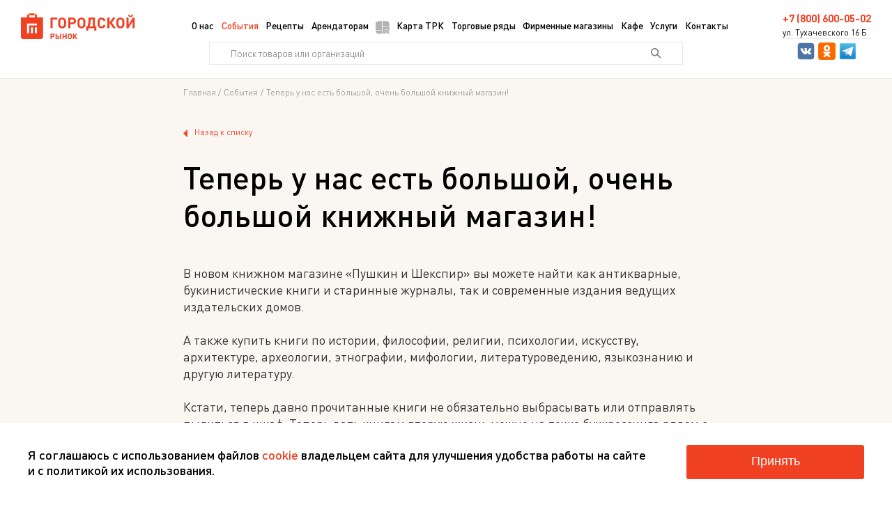

--- FILE ---
content_type: text/html; charset=UTF-8
request_url: https://stav-market.ru/events/teper-u-nas-est-bolsoj-ocen-bolsoj-kniznyj-magazin
body_size: 3569
content:


<!DOCTYPE html>
<html lang="ru">
    <head>
        <meta charset="UTF-8">
        <meta name="format-detection" content="telephone=yes"/>
        <meta name="viewport" content="width=device-width, initial-scale=1">
        <meta http-equiv="X-UA-Compatible" content="IE=Edge"/>
        <title>Теперь у нас есть большой, очень большой книжный магазин!</title>
        <meta name="csrf-param" content="_csrf">
    <meta name="csrf-token" content="ETk2mkcbdQcO7iNnxB4XivTjeqPXnnA8MaBhoksOO0RXchv3LV9CQHmUeTL8L1bDp40f97v6HkVI4yPQI1l9Jg==">

        <meta name="og:title" content="Теперь у нас есть большой, очень большой книжный магазин!">
<meta name="description" content="">
<meta name="og:description" content="">
<meta name="keywords" content="">
<link href="/build/css/app.css?v=1707919879" rel="stylesheet">
        <link rel="icon" href="./favicon.ico" type="image/x-icon" />
        <meta name="google-site-verification" content="Cg5mpC0kyDeqZYPpvFlYtemGxsYWdNGfpTTA3udyBVo" />
        <!-- Yandex.Metrika counter -->
        <script>(function(m,e,t,r,i,k,a){m[i]=m[i]||function(){(m[i].a=m[i].a||[]).push(arguments)}; m[i].l=1*new Date();k=e.createElement(t),a=e.getElementsByTagName(t)[0],k.async=1,k.src=r,a.parentNode.insertBefore(k,a)}) (window, document, "script", "https://mc.yandex.ru/metrika/tag.js", "ym"); ym(54144760, "init", { clickmap:true, trackLinks:true, accurateTrackBounce:true, webvisor:true });</script>
        <!-- /Yandex.Metrika counter -->
        <!-- Google tag (gtag.js) -->
        <script async src="https://www.googletagmanager.com/gtag/js?id=G-G0LJEKXT1S"></script>
        <script>
        window.dataLayer = window.dataLayer || [];
        function gtag(){dataLayer.push(arguments);}
        gtag('js', new Date());

        gtag('config', 'G-G0LJEKXT1S');
        </script>
    </head>
    <body>
    
    
<header class="header">
    <a href="/" class="header__logotype">
        <img src="/static/logotype.svg" class="header__logotype-img" alt="Логотип">
    </a>
    <div class="header__adaptive-wrap">
        <nav class="header__nav">
            <ul class="header__nav-ul"><li class="header__nav-li"><a class="header__nav-a" href="/about">О нас</a></li>
<li class="header__nav-li header__nav-li_active"><a class="header__nav-a" href="/events">События</a></li>
<li class="header__nav-li"><a class="header__nav-a" href="/recipes">Рецепты</a></li>
<li class="header__nav-li"><a class="header__nav-a" href="/rent">Арендаторам</a></li>
<li class="header__nav-li"><a class="header__nav-a" href="/map"><i class="header__nav-icon"></i> Карта ТРК</a></li>
<li class="header__nav-li"><a class="header__nav-a" href="/catalog/torgovye-rady">Торговые ряды</a></li>
<li class="header__nav-li"><a class="header__nav-a" href="/catalog/firmennye-magaziny">Фирменные магазины</a></li>
<li class="header__nav-li"><a class="header__nav-a" href="/catalog/kafe-2">Кафе</a></li>
<li class="header__nav-li"><a class="header__nav-a" href="/catalog/uslugi">Услуги</a></li>
<li class="header__nav-li"><a class="header__nav-a" href="/contacts">Контакты</a></li></ul>
        </nav>
        <div class="header__contacts">
            <a href="tel:+7(800)600-05-02" class="header__contacts-phone">+7 (800) 600-05-02</a>
            <a href="https://yandex.ru/maps/-/CCfgJF7B" target="_blank" class="header__contacts-address">ул. Тухачевского 16 Б</a>
            <div class="header__contacts-social">
                <a href="https://vk.com/gorynych26" class="header__contacts-link header__contacts-link_vk"></a>
                <a href="https://ok.ru/gor.rynok26" class="header__contacts-link header__contacts-link_ok"></a>
                <a href="https://t.me/gorodskoy26" class="header__contacts-link header__contacts-link_tg"></a>
            </div>
        </div>
    </div>
    <div class="header__menu-icon top-menu_js">
        <div class="one"></div>
        <div class="two"></div>
        <div class="three"></div>
    </div>
    <div class="header__back-close top-menu-close_js"></div>
    <div class="header__search search search_map js_header_search-bar">
        <input id="search-bar" type="text" class="header__search-input search__input js_header_search-input" placeholder="Поиск товаров или организаций">
        <div class="search__icon js_header_search-icon"></div>
    </div>
</header>

    <div class="wrapper" id="barba-wrapper">
        <div class="barba-container" data-namespace=event-page>
            
            <main class="about">
                


<div class="about__content">
    <div class="breadcrumps breadcrumps_about"><a class="breadcrumps__link" href="/">Главная</a><div class="breadcrumps__separator">/</div><a class="breadcrumps__link" href="/events-list">События</a><div class="breadcrumps__separator">/</div><div class="breadcrumps__link">Теперь у нас есть большой, очень большой книжный магазин!</div></div>
    <a href="/events-list" class="about__back">
        <div class="about__back-icon"></div>
        Назад к списку
    </a>
    <div class="about__title">Теперь у нас есть большой, очень большой книжный магазин!</div>
    <div class="about__date">20 апреля 2021 г.</div>


    <div class="editable">
        <p>В новом книжном магазине «Пушкин и Шекспир» вы можете найти как антикварные, букинистические книги и старинные журналы, так и современные издания ведущих издательских домов.<br>⠀<br>А также купить книги по истории, философии, религии, психологии, искусству, архитектуре, археологии, этнографии, мифологии, литературоведению, языкознанию и другую литературу.<br>⠀<br>Кстати, теперь давно прочитанные книги не обязательно выбрасывать или отправлять пылиться в шкаф. Теперь дать книгам вторую жизнь можно на точке буккроссинга рядом с магазином!<br><br></p><p>Магазин «Пушкин и Шекспир», второй этаж № 11.<br>Телефон магазина: +7 962 490-77-00</p>
    </div>

        <div class="about__gallery">
    
        <div class="about__gallery-slider-container swiper-container">
            <div id="lightgallery" class="about__gallery-slider swiper-wrapper">
                                <a class="about__gallery-slide swiper-slide no-barba" href="/uploads/12/a7IucYtsz3yxY3wJxOl051GeJRP1v6n2.jpg">
                    <img src="/uploads/12/a7IucYtsz3yxY3wJxOl051GeJRP1v6n2.jpg" class="about__gallery-slide-img" alt="" />
                </a>
                                <a class="about__gallery-slide swiper-slide no-barba" href="/uploads/12/F-gyjGeEBG12iBJqQBVxWqndz39ZK7JA.jpg">
                    <img src="/uploads/12/F-gyjGeEBG12iBJqQBVxWqndz39ZK7JA.jpg" class="about__gallery-slide-img" alt="" />
                </a>
                                <a class="about__gallery-slide swiper-slide no-barba" href="/uploads/12/so7RDHODco7_vW-PrqHt83m2mrcbVeVj.jpg">
                    <img src="/uploads/12/so7RDHODco7_vW-PrqHt83m2mrcbVeVj.jpg" class="about__gallery-slide-img" alt="" />
                </a>
                                <a class="about__gallery-slide swiper-slide no-barba" href="/uploads/12/8lRif6TTD8cURLZI6WxuLx4n_FRxD4Gd.jpg">
                    <img src="/uploads/12/8lRif6TTD8cURLZI6WxuLx4n_FRxD4Gd.jpg" class="about__gallery-slide-img" alt="" />
                </a>
                                <a class="about__gallery-slide swiper-slide no-barba" href="/uploads/12/tOk7t_a4a3xFFqh6n_jCm2JcvThkEtQu.jpg">
                    <img src="/uploads/12/tOk7t_a4a3xFFqh6n_jCm2JcvThkEtQu.jpg" class="about__gallery-slide-img" alt="" />
                </a>
                                <a class="about__gallery-slide swiper-slide no-barba" href="/uploads/12/nHCc9jcGt9f7llXSTsjb8UoplZn1uDMD.jpg">
                    <img src="/uploads/12/nHCc9jcGt9f7llXSTsjb8UoplZn1uDMD.jpg" class="about__gallery-slide-img" alt="" />
                </a>
                            </div>
    
        </div>
        <div class="about__gallery-arrow about__gallery-arrow_left swiper-button-prev"></div>
        <div class="about__gallery-arrow about__gallery-arrow_right swiper-button-next"></div>
    </div>
        
    <div class="sharing">
        <script src="//yastatic.net/es5-shims/0.0.2/es5-shims.min.js"></script>
        <script src="//yastatic.net/share2/share.js"></script>
        <div class="ya-share2" data-services="vkontakte,facebook,odnoklassniki,gplus,twitter,viber,whatsapp,skype,telegram" data-counter=""></div>
    </div>
</div>
                
<footer class="footer">
    <div class="footer__info">
        <div class="footer__info-text">© 2020 Городской рынок. <br>ООО «Эрмис». ОГРН: 1092635008047</div>
        <a href="/agreement.pdf" class="footer__info-text footer__info-text_a" target="_blank">Политика конфиденциальности</a>
    </div>
    <nav class="footer__nav">
        <ul class="footer__nav-ul"><li class="footer__nav-li"><a class="footer__nav-a" href="/about">О нас</a></li>
<li class="footer__nav-li footer__nav-li_active"><a class="footer__nav-a" href="/events">События</a></li>
<li class="footer__nav-li"><a class="footer__nav-a" href="/rent">Арендаторам</a></li>
<li class="footer__nav-li"><a class="footer__nav-a" href="/map"><i class="header__nav-icon"></i> Карта ТРК</a></li>
<li class="footer__nav-li"><a class="footer__nav-a" href="/catalog/torgovye-rady">Торговые ряды</a></li>
<li class="footer__nav-li"><a class="footer__nav-a" href="/catalog/firmennye-magaziny">Фирменные магазины</a></li>
<li class="footer__nav-li"><a class="footer__nav-a" href="/catalog/kafe-2">Кафе</a></li>
<li class="footer__nav-li"><a class="footer__nav-a" href="/catalog/uslugi">Услуги</a></li>
<li class="footer__nav-li"><a class="footer__nav-a" href="/contacts">Контакты</a></li></ul>
    </nav>
    <div class="footer__contacts">
        <a href="tel:+78009005060" class="footer__contacts-phone">+7 (800) 600-05-02</a>
        <a href="https://yandex.ru/maps/-/CCfgJF7B" target="_blank" class="footer__contacts-address">ул. Тухачевского 16 Б</a>
    </div>
</footer>
            </main>
            <div id="cookie-consent" class="cookie-consent">
                <div class="cookie-consent__text">Я соглашаюсь с использованием файлов <span class="cookie-consent__text_primary">cookie</span> владельцем сайта для улучшения удобства работы на сайте и с политикой их использования.</div>
                <button id="accept-cookies" class="cookie-consent__button">Принять</button>
            </div>
        </div>
    </div>
    <script src="/build/js/vendor.js?v=1707919879"></script>
<script src="/build/js/app.js?v=1707919879"></script>
    </body>
</html>


--- FILE ---
content_type: text/css
request_url: https://stav-market.ru/build/css/app.css?v=1707919879
body_size: 22544
content:
.jq-toast-wrap,.jq-toast-wrap *{margin:0;padding:0}.jq-toast-wrap{display:block;position:fixed;width:250px;pointer-events:none!important;letter-spacing:normal;z-index:9000!important}.jq-toast-wrap.bottom-left{bottom:20px;left:20px}.jq-toast-wrap.bottom-right{bottom:20px;right:40px}.jq-toast-wrap.top-left{top:20px;left:20px}.jq-toast-wrap.top-right{top:20px;right:40px}.jq-toast-single{display:block;width:100%;padding:10px;margin:0 0 5px;border-radius:4px;font-size:12px;font-family:arial,sans-serif;line-height:17px;position:relative;pointer-events:all!important;background-color:#444;color:#fff}.jq-toast-single h2{font-family:arial,sans-serif;font-size:14px;margin:0 0 7px;background:0 0;color:inherit;line-height:inherit;letter-spacing:normal}.jq-toast-single a{color:#eee;text-decoration:none;font-weight:700;border-bottom:1px solid #fff;padding-bottom:3px;font-size:12px}.jq-toast-single ul{margin:0 0 0 15px;background:0 0;padding:0}.jq-toast-single ul li{list-style-type:disc!important;line-height:17px;background:0 0;margin:0;padding:0;letter-spacing:normal}.close-jq-toast-single{position:absolute;top:3px;right:7px;font-size:14px;cursor:pointer}.jq-toast-loader{display:block;position:absolute;top:-2px;height:5px;width:0;left:0;border-radius:5px;background:red}.jq-toast-loaded{width:100%}.jq-has-icon{padding:10px 10px 10px 50px;background-repeat:no-repeat;background-position:10px}.jq-icon-info{background-image:url([data-uri]);background-color:#31708f;color:#d9edf7;border-color:#bce8f1}.jq-icon-warning{background-image:url([data-uri]);background-color:#8a6d3b;color:#fcf8e3;border-color:#faebcc}.jq-icon-error{background-image:url([data-uri]);background-color:#a94442;color:#f2dede;border-color:#ebccd1}.jq-icon-success{background-image:url([data-uri]);color:#dff0d8;background-color:#3c763d;border-color:#d6e9c6}/*!
 * Ladda including the default theme.
 *//*!
 * Ladda
 * http://lab.hakim.se/ladda
 * MIT licensed
 *
 * Copyright (C) 2018 Hakim El Hattab, http://hakim.se
 */@keyframes ladda-spinner-line-fade{0%,100%{opacity:0.22}1%{opacity:1}}.ladda-button{position:relative}.ladda-button .ladda-spinner{position:absolute;z-index:2;display:inline-block;width:32px;top:50%;margin-top:0;opacity:0;pointer-events:none}.ladda-button .ladda-label{position:relative;z-index:3}.ladda-button .ladda-progress{position:absolute;width:0;height:100%;left:0;top:0;background:rgba(0,0,0,0.2);display:none;transition:0.1s linear all !important}.ladda-button[data-loading] .ladda-progress{display:block}.ladda-button,.ladda-button .ladda-spinner,.ladda-button .ladda-label{transition:0.3s cubic-bezier(0.175, 0.885, 0.32, 1.275) all !important}.ladda-button[data-style=zoom-in],.ladda-button[data-style=zoom-in] .ladda-spinner,.ladda-button[data-style=zoom-in] .ladda-label,.ladda-button[data-style=zoom-out],.ladda-button[data-style=zoom-out] .ladda-spinner,.ladda-button[data-style=zoom-out] .ladda-label{transition:0.3s ease all !important}.ladda-button[data-style=expand-right] .ladda-spinner{right:-6px}.ladda-button[data-style=expand-right][data-size="s"] .ladda-spinner,.ladda-button[data-style=expand-right][data-size="xs"] .ladda-spinner{right:-12px}.ladda-button[data-style=expand-right][data-loading]{padding-right:56px}.ladda-button[data-style=expand-right][data-loading] .ladda-spinner{opacity:1}.ladda-button[data-style=expand-right][data-loading][data-size="s"],.ladda-button[data-style=expand-right][data-loading][data-size="xs"]{padding-right:40px}.ladda-button[data-style=expand-left] .ladda-spinner{left:26px}.ladda-button[data-style=expand-left][data-size="s"] .ladda-spinner,.ladda-button[data-style=expand-left][data-size="xs"] .ladda-spinner{left:4px}.ladda-button[data-style=expand-left][data-loading]{padding-left:56px}.ladda-button[data-style=expand-left][data-loading] .ladda-spinner{opacity:1}.ladda-button[data-style=expand-left][data-loading][data-size="s"],.ladda-button[data-style=expand-left][data-loading][data-size="xs"]{padding-left:40px}.ladda-button[data-style=expand-up]{overflow:hidden}.ladda-button[data-style=expand-up] .ladda-spinner{top:-32px;left:50%;margin-left:0}.ladda-button[data-style=expand-up][data-loading]{padding-top:54px}.ladda-button[data-style=expand-up][data-loading] .ladda-spinner{opacity:1;top:26px;margin-top:0}.ladda-button[data-style=expand-up][data-loading][data-size="s"],.ladda-button[data-style=expand-up][data-loading][data-size="xs"]{padding-top:32px}.ladda-button[data-style=expand-up][data-loading][data-size="s"] .ladda-spinner,.ladda-button[data-style=expand-up][data-loading][data-size="xs"] .ladda-spinner{top:4px}.ladda-button[data-style=expand-down]{overflow:hidden}.ladda-button[data-style=expand-down] .ladda-spinner{top:62px;left:50%;margin-left:0}.ladda-button[data-style=expand-down][data-size="s"] .ladda-spinner,.ladda-button[data-style=expand-down][data-size="xs"] .ladda-spinner{top:40px}.ladda-button[data-style=expand-down][data-loading]{padding-bottom:54px}.ladda-button[data-style=expand-down][data-loading] .ladda-spinner{opacity:1}.ladda-button[data-style=expand-down][data-loading][data-size="s"],.ladda-button[data-style=expand-down][data-loading][data-size="xs"]{padding-bottom:32px}.ladda-button[data-style=slide-left]{overflow:hidden}.ladda-button[data-style=slide-left] .ladda-label{position:relative}.ladda-button[data-style=slide-left] .ladda-spinner{left:100%;margin-left:0}.ladda-button[data-style=slide-left][data-loading] .ladda-label{opacity:0;left:-100%}.ladda-button[data-style=slide-left][data-loading] .ladda-spinner{opacity:1;left:50%}.ladda-button[data-style=slide-right]{overflow:hidden}.ladda-button[data-style=slide-right] .ladda-label{position:relative}.ladda-button[data-style=slide-right] .ladda-spinner{right:100%;margin-left:0;left:16px}[dir="rtl"] .ladda-button[data-style=slide-right] .ladda-spinner{right:auto}.ladda-button[data-style=slide-right][data-loading] .ladda-label{opacity:0;left:100%}.ladda-button[data-style=slide-right][data-loading] .ladda-spinner{opacity:1;left:50%}.ladda-button[data-style=slide-up]{overflow:hidden}.ladda-button[data-style=slide-up] .ladda-label{position:relative}.ladda-button[data-style=slide-up] .ladda-spinner{left:50%;margin-left:0;margin-top:1em}.ladda-button[data-style=slide-up][data-loading] .ladda-label{opacity:0;top:-1em}.ladda-button[data-style=slide-up][data-loading] .ladda-spinner{opacity:1;margin-top:0}.ladda-button[data-style=slide-down]{overflow:hidden}.ladda-button[data-style=slide-down] .ladda-label{position:relative}.ladda-button[data-style=slide-down] .ladda-spinner{left:50%;margin-left:0;margin-top:-2em}.ladda-button[data-style=slide-down][data-loading] .ladda-label{opacity:0;top:1em}.ladda-button[data-style=slide-down][data-loading] .ladda-spinner{opacity:1;margin-top:0}.ladda-button[data-style=zoom-out]{overflow:hidden}.ladda-button[data-style=zoom-out] .ladda-spinner{left:50%;margin-left:32px;transform:scale(2.5)}.ladda-button[data-style=zoom-out] .ladda-label{position:relative;display:inline-block}.ladda-button[data-style=zoom-out][data-loading] .ladda-label{opacity:0;transform:scale(0.5)}.ladda-button[data-style=zoom-out][data-loading] .ladda-spinner{opacity:1;margin-left:0;transform:none}.ladda-button[data-style=zoom-in]{overflow:hidden}.ladda-button[data-style=zoom-in] .ladda-spinner{left:50%;margin-left:-16px;transform:scale(0.2)}.ladda-button[data-style=zoom-in] .ladda-label{position:relative;display:inline-block}.ladda-button[data-style=zoom-in][data-loading] .ladda-label{opacity:0;transform:scale(2.2)}.ladda-button[data-style=zoom-in][data-loading] .ladda-spinner{opacity:1;margin-left:0;transform:none}.ladda-button[data-style=contract]{overflow:hidden;width:100px}.ladda-button[data-style=contract] .ladda-spinner{left:50%;margin-left:0}.ladda-button[data-style=contract][data-loading]{border-radius:50%;width:52px}.ladda-button[data-style=contract][data-loading] .ladda-label{opacity:0}.ladda-button[data-style=contract][data-loading] .ladda-spinner{opacity:1}.ladda-button[data-style=contract-overlay]{overflow:hidden;width:100px;box-shadow:0px 0px 0px 2000px rgba(0,0,0,0)}.ladda-button[data-style=contract-overlay] .ladda-spinner{left:50%;margin-left:0}.ladda-button[data-style=contract-overlay][data-loading]{border-radius:50%;width:52px;box-shadow:0px 0px 0px 2000px rgba(0,0,0,0.8)}.ladda-button[data-style=contract-overlay][data-loading] .ladda-label{opacity:0}.ladda-button[data-style=contract-overlay][data-loading] .ladda-spinner{opacity:1}[dir="rtl"] .ladda-spinner>div{left:25% !important}.ladda-button{background:#666;border:0;padding:14px 18px;font-size:18px;cursor:pointer;color:#fff;border-radius:2px;border:1px solid transparent;-webkit-appearance:none;-webkit-font-smoothing:antialiased;-webkit-tap-highlight-color:rgba(0,0,0,0)}.ladda-button:hover{border-color:rgba(0,0,0,0.07);background-color:#888}.ladda-button[data-color=green]{background:#2aca76}.ladda-button[data-color=green]:hover{background-color:#38d683}.ladda-button[data-color=blue]{background:#53b5e6}.ladda-button[data-color=blue]:hover{background-color:#69bfe9}.ladda-button[data-color=red]{background:#ea8557}.ladda-button[data-color=red]:hover{background-color:#ed956e}.ladda-button[data-color=purple]{background:#9973C2}.ladda-button[data-color=purple]:hover{background-color:#a685ca}.ladda-button[data-color=mint]{background:#16a085}.ladda-button[data-color=mint]:hover{background-color:#19b698}.ladda-button[disabled],.ladda-button[data-loading]{border-color:rgba(0,0,0,0.07)}.ladda-button[disabled],.ladda-button[disabled]:hover,.ladda-button[data-loading],.ladda-button[data-loading]:hover{cursor:default;background-color:#999}.ladda-button[data-size=xs]{padding:4px 8px}.ladda-button[data-size=xs] .ladda-label{font-size:0.7em}.ladda-button[data-size=s]{padding:6px 10px}.ladda-button[data-size=s] .ladda-label{font-size:0.9em}.ladda-button[data-size=l] .ladda-label{font-size:1.2em}.ladda-button[data-size=xl] .ladda-label{font-size:1.5em}
/* Make clicks pass-through */
#nprogress {
  pointer-events: none;
}

#nprogress .bar {
  background: #29d;

  position: fixed;
  z-index: 1031;
  top: 0;
  left: 0;

  width: 100%;
  height: 2px;
}

/* Fancy blur effect */
#nprogress .peg {
  display: block;
  position: absolute;
  right: 0px;
  width: 100px;
  height: 100%;
  box-shadow: 0 0 10px #29d, 0 0 5px #29d;
  opacity: 1.0;

  -webkit-transform: rotate(3deg) translate(0px, -4px);
      -ms-transform: rotate(3deg) translate(0px, -4px);
          transform: rotate(3deg) translate(0px, -4px);
}

/* Remove these to get rid of the spinner */
#nprogress .spinner {
  display: block;
  position: fixed;
  z-index: 1031;
  top: 15px;
  right: 15px;
}

#nprogress .spinner-icon {
  width: 18px;
  height: 18px;
  box-sizing: border-box;

  border: solid 2px transparent;
  border-top-color: #29d;
  border-left-color: #29d;
  border-radius: 50%;

  -webkit-animation: nprogress-spinner 400ms linear infinite;
          animation: nprogress-spinner 400ms linear infinite;
}

.nprogress-custom-parent {
  overflow: hidden;
  position: relative;
}

.nprogress-custom-parent #nprogress .spinner,
.nprogress-custom-parent #nprogress .bar {
  position: absolute;
}

@-webkit-keyframes nprogress-spinner {
  0%   { -webkit-transform: rotate(0deg); }
  100% { -webkit-transform: rotate(360deg); }
}
@keyframes nprogress-spinner {
  0%   { transform: rotate(0deg); }
  100% { transform: rotate(360deg); }
}

/*! lightgallery - v1.6.12 - 2019-02-19
* http://sachinchoolur.github.io/lightGallery/
* Copyright (c) 2019 Sachin N; Licensed GPLv3 */
@font-face {
  font-family: 'lg';
  src: url(/build/fonts/lg.eot?v=ecff11700aad0000cf3503f537d1df17);
  src: url(/build/fonts/lg.eot?v=ecff11700aad0000cf3503f537d1df17?#iefixn1z373) format("embedded-opentype"), url(/build/fonts/lg.woff?v=5fd4c338c1a1b1eeeb2c7b0a0967773d) format("woff"), url(/build/fonts/lg.ttf?v=4fe6f9caff8b287170d51d3d71d5e5c6) format("truetype"), url(/build/images/lg.svg?v=98d62b1e5f5b556facf319b19c6c7cba#lg) format("svg");
  font-weight: normal;
  font-style: normal;
}
.lg-icon {
  font-family: 'lg';
  speak: none;
  font-style: normal;
  font-weight: normal;
  font-variant: normal;
  text-transform: none;
  line-height: 1;
  /* Better Font Rendering =========== */
  -webkit-font-smoothing: antialiased;
  -moz-osx-font-smoothing: grayscale;
}

.lg-actions .lg-next, .lg-actions .lg-prev {
  background-color: rgba(0, 0, 0, 0.45);
  border-radius: 2px;
  color: #999;
  cursor: pointer;
  display: block;
  font-size: 22px;
  margin-top: -10px;
  padding: 8px 10px 9px;
  position: absolute;
  top: 50%;
  z-index: 1080;
  border: none;
  outline: none;
}
.lg-actions .lg-next.disabled, .lg-actions .lg-prev.disabled {
  pointer-events: none;
  opacity: 0.5;
}
.lg-actions .lg-next:hover, .lg-actions .lg-prev:hover {
  color: #FFF;
}
.lg-actions .lg-next {
  right: 20px;
}
.lg-actions .lg-next:before {
  content: "\E095";
}
.lg-actions .lg-prev {
  left: 20px;
}
.lg-actions .lg-prev:after {
  content: "\E094";
}

@-webkit-keyframes lg-right-end {
  0% {
    left: 0;
  }
  50% {
    left: -30px;
  }
  100% {
    left: 0;
  }
}
@-moz-keyframes lg-right-end {
  0% {
    left: 0;
  }
  50% {
    left: -30px;
  }
  100% {
    left: 0;
  }
}
@-ms-keyframes lg-right-end {
  0% {
    left: 0;
  }
  50% {
    left: -30px;
  }
  100% {
    left: 0;
  }
}
@keyframes lg-right-end {
  0% {
    left: 0;
  }
  50% {
    left: -30px;
  }
  100% {
    left: 0;
  }
}
@-webkit-keyframes lg-left-end {
  0% {
    left: 0;
  }
  50% {
    left: 30px;
  }
  100% {
    left: 0;
  }
}
@-moz-keyframes lg-left-end {
  0% {
    left: 0;
  }
  50% {
    left: 30px;
  }
  100% {
    left: 0;
  }
}
@-ms-keyframes lg-left-end {
  0% {
    left: 0;
  }
  50% {
    left: 30px;
  }
  100% {
    left: 0;
  }
}
@keyframes lg-left-end {
  0% {
    left: 0;
  }
  50% {
    left: 30px;
  }
  100% {
    left: 0;
  }
}
.lg-outer.lg-right-end .lg-object {
  -webkit-animation: lg-right-end 0.3s;
  -o-animation: lg-right-end 0.3s;
  animation: lg-right-end 0.3s;
  position: relative;
}
.lg-outer.lg-left-end .lg-object {
  -webkit-animation: lg-left-end 0.3s;
  -o-animation: lg-left-end 0.3s;
  animation: lg-left-end 0.3s;
  position: relative;
}

.lg-toolbar {
  z-index: 1082;
  left: 0;
  position: absolute;
  top: 0;
  width: 100%;
  background-color: rgba(0, 0, 0, 0.45);
}
.lg-toolbar .lg-icon {
  color: #999;
  cursor: pointer;
  float: right;
  font-size: 24px;
  height: 47px;
  line-height: 27px;
  padding: 10px 0;
  text-align: center;
  width: 50px;
  text-decoration: none !important;
  outline: medium none;
  -webkit-transition: color 0.2s linear;
  -o-transition: color 0.2s linear;
  transition: color 0.2s linear;
}
.lg-toolbar .lg-icon:hover {
  color: #FFF;
}
.lg-toolbar .lg-close:after {
  content: "\E070";
}
.lg-toolbar .lg-download:after {
  content: "\E0F2";
}

.lg-sub-html {
  background-color: rgba(0, 0, 0, 0.45);
  bottom: 0;
  color: #EEE;
  font-size: 16px;
  left: 0;
  padding: 10px 40px;
  position: fixed;
  right: 0;
  text-align: center;
  z-index: 1080;
}
.lg-sub-html h4 {
  margin: 0;
  font-size: 13px;
  font-weight: bold;
}
.lg-sub-html p {
  font-size: 12px;
  margin: 5px 0 0;
}

#lg-counter {
  color: #999;
  display: inline-block;
  font-size: 16px;
  padding-left: 20px;
  padding-top: 12px;
  vertical-align: middle;
}

.lg-toolbar, .lg-prev, .lg-next {
  opacity: 1;
  -webkit-transition: -webkit-transform 0.35s cubic-bezier(0, 0, 0.25, 1) 0s, opacity 0.35s cubic-bezier(0, 0, 0.25, 1) 0s, color 0.2s linear;
  -moz-transition: -moz-transform 0.35s cubic-bezier(0, 0, 0.25, 1) 0s, opacity 0.35s cubic-bezier(0, 0, 0.25, 1) 0s, color 0.2s linear;
  -o-transition: -o-transform 0.35s cubic-bezier(0, 0, 0.25, 1) 0s, opacity 0.35s cubic-bezier(0, 0, 0.25, 1) 0s, color 0.2s linear;
  transition: transform 0.35s cubic-bezier(0, 0, 0.25, 1) 0s, opacity 0.35s cubic-bezier(0, 0, 0.25, 1) 0s, color 0.2s linear;
}

.lg-hide-items .lg-prev {
  opacity: 0;
  -webkit-transform: translate3d(-10px, 0, 0);
  transform: translate3d(-10px, 0, 0);
}
.lg-hide-items .lg-next {
  opacity: 0;
  -webkit-transform: translate3d(10px, 0, 0);
  transform: translate3d(10px, 0, 0);
}
.lg-hide-items .lg-toolbar {
  opacity: 0;
  -webkit-transform: translate3d(0, -10px, 0);
  transform: translate3d(0, -10px, 0);
}

body:not(.lg-from-hash) .lg-outer.lg-start-zoom .lg-object {
  -webkit-transform: scale3d(0.5, 0.5, 0.5);
  transform: scale3d(0.5, 0.5, 0.5);
  opacity: 0;
  -webkit-transition: -webkit-transform 250ms cubic-bezier(0, 0, 0.25, 1) 0s, opacity 250ms cubic-bezier(0, 0, 0.25, 1) !important;
  -moz-transition: -moz-transform 250ms cubic-bezier(0, 0, 0.25, 1) 0s, opacity 250ms cubic-bezier(0, 0, 0.25, 1) !important;
  -o-transition: -o-transform 250ms cubic-bezier(0, 0, 0.25, 1) 0s, opacity 250ms cubic-bezier(0, 0, 0.25, 1) !important;
  transition: transform 250ms cubic-bezier(0, 0, 0.25, 1) 0s, opacity 250ms cubic-bezier(0, 0, 0.25, 1) !important;
  -webkit-transform-origin: 50% 50%;
  -moz-transform-origin: 50% 50%;
  -ms-transform-origin: 50% 50%;
  transform-origin: 50% 50%;
}
body:not(.lg-from-hash) .lg-outer.lg-start-zoom .lg-item.lg-complete .lg-object {
  -webkit-transform: scale3d(1, 1, 1);
  transform: scale3d(1, 1, 1);
  opacity: 1;
}

.lg-outer .lg-thumb-outer {
  background-color: #0D0A0A;
  bottom: 0;
  position: absolute;
  width: 100%;
  z-index: 1080;
  max-height: 350px;
  -webkit-transform: translate3d(0, 100%, 0);
  transform: translate3d(0, 100%, 0);
  -webkit-transition: -webkit-transform 0.25s cubic-bezier(0, 0, 0.25, 1) 0s;
  -moz-transition: -moz-transform 0.25s cubic-bezier(0, 0, 0.25, 1) 0s;
  -o-transition: -o-transform 0.25s cubic-bezier(0, 0, 0.25, 1) 0s;
  transition: transform 0.25s cubic-bezier(0, 0, 0.25, 1) 0s;
}
.lg-outer .lg-thumb-outer.lg-grab .lg-thumb-item {
  cursor: -webkit-grab;
  cursor: -moz-grab;
  cursor: -o-grab;
  cursor: -ms-grab;
  cursor: grab;
}
.lg-outer .lg-thumb-outer.lg-grabbing .lg-thumb-item {
  cursor: move;
  cursor: -webkit-grabbing;
  cursor: -moz-grabbing;
  cursor: -o-grabbing;
  cursor: -ms-grabbing;
  cursor: grabbing;
}
.lg-outer .lg-thumb-outer.lg-dragging .lg-thumb {
  -webkit-transition-duration: 0s !important;
  transition-duration: 0s !important;
}
.lg-outer.lg-thumb-open .lg-thumb-outer {
  -webkit-transform: translate3d(0, 0%, 0);
  transform: translate3d(0, 0%, 0);
}
.lg-outer .lg-thumb {
  padding: 10px 0;
  height: 100%;
  margin-bottom: -5px;
}
.lg-outer .lg-thumb-item {
  border-radius: 5px;
  cursor: pointer;
  float: left;
  overflow: hidden;
  height: 100%;
  border: 2px solid #FFF;
  border-radius: 4px;
  margin-bottom: 5px;
}
@media (min-width: 1025px) {
  .lg-outer .lg-thumb-item {
    -webkit-transition: border-color 0.25s ease;
    -o-transition: border-color 0.25s ease;
    transition: border-color 0.25s ease;
  }
}
.lg-outer .lg-thumb-item.active, .lg-outer .lg-thumb-item:hover {
  border-color: #a90707;
}
.lg-outer .lg-thumb-item img {
  width: 100%;
  height: 100%;
  object-fit: cover;
}
.lg-outer.lg-has-thumb .lg-item {
  padding-bottom: 120px;
}
.lg-outer.lg-can-toggle .lg-item {
  padding-bottom: 0;
}
.lg-outer.lg-pull-caption-up .lg-sub-html {
  -webkit-transition: bottom 0.25s ease;
  -o-transition: bottom 0.25s ease;
  transition: bottom 0.25s ease;
}
.lg-outer.lg-pull-caption-up.lg-thumb-open .lg-sub-html {
  bottom: 100px;
}
.lg-outer .lg-toogle-thumb {
  background-color: #0D0A0A;
  border-radius: 2px 2px 0 0;
  color: #999;
  cursor: pointer;
  font-size: 24px;
  height: 39px;
  line-height: 27px;
  padding: 5px 0;
  position: absolute;
  right: 20px;
  text-align: center;
  top: -39px;
  width: 50px;
}
.lg-outer .lg-toogle-thumb:after {
  content: "\E1FF";
}
.lg-outer .lg-toogle-thumb:hover {
  color: #FFF;
}

.lg-outer .lg-video-cont {
  display: inline-block;
  vertical-align: middle;
  max-width: 1140px;
  max-height: 100%;
  width: 100%;
  padding: 0 5px;
}
.lg-outer .lg-video {
  width: 100%;
  height: 0;
  padding-bottom: 56.25%;
  overflow: hidden;
  position: relative;
}
.lg-outer .lg-video .lg-object {
  display: inline-block;
  position: absolute;
  top: 0;
  left: 0;
  width: 100% !important;
  height: 100% !important;
}
.lg-outer .lg-video .lg-video-play {
  width: 84px;
  height: 59px;
  position: absolute;
  left: 50%;
  top: 50%;
  margin-left: -42px;
  margin-top: -30px;
  z-index: 1080;
  cursor: pointer;
}
.lg-outer .lg-has-iframe .lg-video {
  -webkit-overflow-scrolling: touch;
  overflow: auto;
}
.lg-outer .lg-has-vimeo .lg-video-play {
  background: url(/build/images/vimeo-play.png?v=dfe7764b4fe444c3880736ac6131f5b4) no-repeat scroll 0 0 transparent;
}
.lg-outer .lg-has-vimeo:hover .lg-video-play {
  background: url(/build/images/vimeo-play.png?v=dfe7764b4fe444c3880736ac6131f5b4) no-repeat scroll 0 -58px transparent;
}
.lg-outer .lg-has-html5 .lg-video-play {
  background: transparent url(/build/images/video-play.png?v=dc34cc9c99e935cd9c88c036e34103f5) no-repeat scroll 0 0;
  height: 64px;
  margin-left: -32px;
  margin-top: -32px;
  width: 64px;
  opacity: 0.8;
}
.lg-outer .lg-has-html5:hover .lg-video-play {
  opacity: 1;
}
.lg-outer .lg-has-youtube .lg-video-play {
  background: url(/build/images/youtube-play.png?v=e6f0c233c87ddefab049c991c61e2d69) no-repeat scroll 0 0 transparent;
}
.lg-outer .lg-has-youtube:hover .lg-video-play {
  background: url(/build/images/youtube-play.png?v=e6f0c233c87ddefab049c991c61e2d69) no-repeat scroll 0 -60px transparent;
}
.lg-outer .lg-video-object {
  width: 100% !important;
  height: 100% !important;
  position: absolute;
  top: 0;
  left: 0;
}
.lg-outer .lg-has-video .lg-video-object {
  visibility: hidden;
}
.lg-outer .lg-has-video.lg-video-playing .lg-object, .lg-outer .lg-has-video.lg-video-playing .lg-video-play {
  display: none;
}
.lg-outer .lg-has-video.lg-video-playing .lg-video-object {
  visibility: visible;
}

.lg-progress-bar {
  background-color: #333;
  height: 5px;
  left: 0;
  position: absolute;
  top: 0;
  width: 100%;
  z-index: 1083;
  opacity: 0;
  -webkit-transition: opacity 0.08s ease 0s;
  -moz-transition: opacity 0.08s ease 0s;
  -o-transition: opacity 0.08s ease 0s;
  transition: opacity 0.08s ease 0s;
}
.lg-progress-bar .lg-progress {
  background-color: #a90707;
  height: 5px;
  width: 0;
}
.lg-progress-bar.lg-start .lg-progress {
  width: 100%;
}
.lg-show-autoplay .lg-progress-bar {
  opacity: 1;
}

.lg-autoplay-button:after {
  content: "\E01D";
}
.lg-show-autoplay .lg-autoplay-button:after {
  content: "\E01A";
}

.lg-outer.lg-css3.lg-zoom-dragging .lg-item.lg-complete.lg-zoomable .lg-img-wrap, .lg-outer.lg-css3.lg-zoom-dragging .lg-item.lg-complete.lg-zoomable .lg-image {
  -webkit-transition-duration: 0s;
  transition-duration: 0s;
}
.lg-outer.lg-use-transition-for-zoom .lg-item.lg-complete.lg-zoomable .lg-img-wrap {
  -webkit-transition: -webkit-transform 0.3s cubic-bezier(0, 0, 0.25, 1) 0s;
  -moz-transition: -moz-transform 0.3s cubic-bezier(0, 0, 0.25, 1) 0s;
  -o-transition: -o-transform 0.3s cubic-bezier(0, 0, 0.25, 1) 0s;
  transition: transform 0.3s cubic-bezier(0, 0, 0.25, 1) 0s;
}
.lg-outer.lg-use-left-for-zoom .lg-item.lg-complete.lg-zoomable .lg-img-wrap {
  -webkit-transition: left 0.3s cubic-bezier(0, 0, 0.25, 1) 0s, top 0.3s cubic-bezier(0, 0, 0.25, 1) 0s;
  -moz-transition: left 0.3s cubic-bezier(0, 0, 0.25, 1) 0s, top 0.3s cubic-bezier(0, 0, 0.25, 1) 0s;
  -o-transition: left 0.3s cubic-bezier(0, 0, 0.25, 1) 0s, top 0.3s cubic-bezier(0, 0, 0.25, 1) 0s;
  transition: left 0.3s cubic-bezier(0, 0, 0.25, 1) 0s, top 0.3s cubic-bezier(0, 0, 0.25, 1) 0s;
}
.lg-outer .lg-item.lg-complete.lg-zoomable .lg-img-wrap {
  -webkit-transform: translate3d(0, 0, 0);
  transform: translate3d(0, 0, 0);
  -webkit-backface-visibility: hidden;
  -moz-backface-visibility: hidden;
  backface-visibility: hidden;
}
.lg-outer .lg-item.lg-complete.lg-zoomable .lg-image {
  -webkit-transform: scale3d(1, 1, 1);
  transform: scale3d(1, 1, 1);
  -webkit-transition: -webkit-transform 0.3s cubic-bezier(0, 0, 0.25, 1) 0s, opacity 0.15s !important;
  -moz-transition: -moz-transform 0.3s cubic-bezier(0, 0, 0.25, 1) 0s, opacity 0.15s !important;
  -o-transition: -o-transform 0.3s cubic-bezier(0, 0, 0.25, 1) 0s, opacity 0.15s !important;
  transition: transform 0.3s cubic-bezier(0, 0, 0.25, 1) 0s, opacity 0.15s !important;
  -webkit-transform-origin: 0 0;
  -moz-transform-origin: 0 0;
  -ms-transform-origin: 0 0;
  transform-origin: 0 0;
  -webkit-backface-visibility: hidden;
  -moz-backface-visibility: hidden;
  backface-visibility: hidden;
}

#lg-zoom-in:after {
  content: "\E311";
}

#lg-actual-size {
  font-size: 20px;
}
#lg-actual-size:after {
  content: "\E033";
}

#lg-zoom-out {
  opacity: 0.5;
  pointer-events: none;
}
#lg-zoom-out:after {
  content: "\E312";
}
.lg-zoomed #lg-zoom-out {
  opacity: 1;
  pointer-events: auto;
}

.lg-outer .lg-pager-outer {
  bottom: 60px;
  left: 0;
  position: absolute;
  right: 0;
  text-align: center;
  z-index: 1080;
  height: 10px;
}
.lg-outer .lg-pager-outer.lg-pager-hover .lg-pager-cont {
  overflow: visible;
}
.lg-outer .lg-pager-cont {
  cursor: pointer;
  display: inline-block;
  overflow: hidden;
  position: relative;
  vertical-align: top;
  margin: 0 5px;
}
.lg-outer .lg-pager-cont:hover .lg-pager-thumb-cont {
  opacity: 1;
  -webkit-transform: translate3d(0, 0, 0);
  transform: translate3d(0, 0, 0);
}
.lg-outer .lg-pager-cont.lg-pager-active .lg-pager {
  box-shadow: 0 0 0 2px white inset;
}
.lg-outer .lg-pager-thumb-cont {
  background-color: #fff;
  color: #FFF;
  bottom: 100%;
  height: 83px;
  left: 0;
  margin-bottom: 20px;
  margin-left: -60px;
  opacity: 0;
  padding: 5px;
  position: absolute;
  width: 120px;
  border-radius: 3px;
  -webkit-transition: opacity 0.15s ease 0s, -webkit-transform 0.15s ease 0s;
  -moz-transition: opacity 0.15s ease 0s, -moz-transform 0.15s ease 0s;
  -o-transition: opacity 0.15s ease 0s, -o-transform 0.15s ease 0s;
  transition: opacity 0.15s ease 0s, transform 0.15s ease 0s;
  -webkit-transform: translate3d(0, 5px, 0);
  transform: translate3d(0, 5px, 0);
}
.lg-outer .lg-pager-thumb-cont img {
  width: 100%;
  height: 100%;
}
.lg-outer .lg-pager {
  background-color: rgba(255, 255, 255, 0.5);
  border-radius: 50%;
  box-shadow: 0 0 0 8px rgba(255, 255, 255, 0.7) inset;
  display: block;
  height: 12px;
  -webkit-transition: box-shadow 0.3s ease 0s;
  -o-transition: box-shadow 0.3s ease 0s;
  transition: box-shadow 0.3s ease 0s;
  width: 12px;
}
.lg-outer .lg-pager:hover, .lg-outer .lg-pager:focus {
  box-shadow: 0 0 0 8px white inset;
}
.lg-outer .lg-caret {
  border-left: 10px solid transparent;
  border-right: 10px solid transparent;
  border-top: 10px dashed;
  bottom: -10px;
  display: inline-block;
  height: 0;
  left: 50%;
  margin-left: -5px;
  position: absolute;
  vertical-align: middle;
  width: 0;
}

.lg-fullscreen:after {
  content: "\E20C";
}
.lg-fullscreen-on .lg-fullscreen:after {
  content: "\E20D";
}

.lg-outer #lg-dropdown-overlay {
  background-color: rgba(0, 0, 0, 0.25);
  bottom: 0;
  cursor: default;
  left: 0;
  position: fixed;
  right: 0;
  top: 0;
  z-index: 1081;
  opacity: 0;
  visibility: hidden;
  -webkit-transition: visibility 0s linear 0.18s, opacity 0.18s linear 0s;
  -o-transition: visibility 0s linear 0.18s, opacity 0.18s linear 0s;
  transition: visibility 0s linear 0.18s, opacity 0.18s linear 0s;
}
.lg-outer.lg-dropdown-active .lg-dropdown, .lg-outer.lg-dropdown-active #lg-dropdown-overlay {
  -webkit-transition-delay: 0s;
  transition-delay: 0s;
  -moz-transform: translate3d(0, 0px, 0);
  -o-transform: translate3d(0, 0px, 0);
  -ms-transform: translate3d(0, 0px, 0);
  -webkit-transform: translate3d(0, 0px, 0);
  transform: translate3d(0, 0px, 0);
  opacity: 1;
  visibility: visible;
}
.lg-outer.lg-dropdown-active #lg-share {
  color: #FFF;
}
.lg-outer .lg-dropdown {
  background-color: #fff;
  border-radius: 2px;
  font-size: 14px;
  list-style-type: none;
  margin: 0;
  padding: 10px 0;
  position: absolute;
  right: 0;
  text-align: left;
  top: 50px;
  opacity: 0;
  visibility: hidden;
  -moz-transform: translate3d(0, 5px, 0);
  -o-transform: translate3d(0, 5px, 0);
  -ms-transform: translate3d(0, 5px, 0);
  -webkit-transform: translate3d(0, 5px, 0);
  transform: translate3d(0, 5px, 0);
  -webkit-transition: -webkit-transform 0.18s linear 0s, visibility 0s linear 0.5s, opacity 0.18s linear 0s;
  -moz-transition: -moz-transform 0.18s linear 0s, visibility 0s linear 0.5s, opacity 0.18s linear 0s;
  -o-transition: -o-transform 0.18s linear 0s, visibility 0s linear 0.5s, opacity 0.18s linear 0s;
  transition: transform 0.18s linear 0s, visibility 0s linear 0.5s, opacity 0.18s linear 0s;
}
.lg-outer .lg-dropdown:after {
  content: "";
  display: block;
  height: 0;
  width: 0;
  position: absolute;
  border: 8px solid transparent;
  border-bottom-color: #FFF;
  right: 16px;
  top: -16px;
}
.lg-outer .lg-dropdown > li:last-child {
  margin-bottom: 0px;
}
.lg-outer .lg-dropdown > li:hover a, .lg-outer .lg-dropdown > li:hover .lg-icon {
  color: #333;
}
.lg-outer .lg-dropdown a {
  color: #333;
  display: block;
  white-space: pre;
  padding: 4px 12px;
  font-family: "Open Sans","Helvetica Neue",Helvetica,Arial,sans-serif;
  font-size: 12px;
}
.lg-outer .lg-dropdown a:hover {
  background-color: rgba(0, 0, 0, 0.07);
}
.lg-outer .lg-dropdown .lg-dropdown-text {
  display: inline-block;
  line-height: 1;
  margin-top: -3px;
  vertical-align: middle;
}
.lg-outer .lg-dropdown .lg-icon {
  color: #333;
  display: inline-block;
  float: none;
  font-size: 20px;
  height: auto;
  line-height: 1;
  margin-right: 8px;
  padding: 0;
  vertical-align: middle;
  width: auto;
}
.lg-outer #lg-share {
  position: relative;
}
.lg-outer #lg-share:after {
  content: "\E80D";
}
.lg-outer #lg-share-facebook .lg-icon {
  color: #3b5998;
}
.lg-outer #lg-share-facebook .lg-icon:after {
  content: "\E901";
}
.lg-outer #lg-share-twitter .lg-icon {
  color: #00aced;
}
.lg-outer #lg-share-twitter .lg-icon:after {
  content: "\E904";
}
.lg-outer #lg-share-googleplus .lg-icon {
  color: #dd4b39;
}
.lg-outer #lg-share-googleplus .lg-icon:after {
  content: "\E902";
}
.lg-outer #lg-share-pinterest .lg-icon {
  color: #cb2027;
}
.lg-outer #lg-share-pinterest .lg-icon:after {
  content: "\E903";
}

.lg-group:after {
  content: "";
  display: table;
  clear: both;
}

.lg-outer {
  width: 100%;
  height: 100%;
  position: fixed;
  top: 0;
  left: 0;
  z-index: 1050;
  text-align: left;
  opacity: 0;
  -webkit-transition: opacity 0.15s ease 0s;
  -o-transition: opacity 0.15s ease 0s;
  transition: opacity 0.15s ease 0s;
}
.lg-outer * {
  -webkit-box-sizing: border-box;
  -moz-box-sizing: border-box;
  box-sizing: border-box;
}
.lg-outer.lg-visible {
  opacity: 1;
}
.lg-outer.lg-css3 .lg-item.lg-prev-slide, .lg-outer.lg-css3 .lg-item.lg-next-slide, .lg-outer.lg-css3 .lg-item.lg-current {
  -webkit-transition-duration: inherit !important;
  transition-duration: inherit !important;
  -webkit-transition-timing-function: inherit !important;
  transition-timing-function: inherit !important;
}
.lg-outer.lg-css3.lg-dragging .lg-item.lg-prev-slide, .lg-outer.lg-css3.lg-dragging .lg-item.lg-next-slide, .lg-outer.lg-css3.lg-dragging .lg-item.lg-current {
  -webkit-transition-duration: 0s !important;
  transition-duration: 0s !important;
  opacity: 1;
}
.lg-outer.lg-grab img.lg-object {
  cursor: -webkit-grab;
  cursor: -moz-grab;
  cursor: -o-grab;
  cursor: -ms-grab;
  cursor: grab;
}
.lg-outer.lg-grabbing img.lg-object {
  cursor: move;
  cursor: -webkit-grabbing;
  cursor: -moz-grabbing;
  cursor: -o-grabbing;
  cursor: -ms-grabbing;
  cursor: grabbing;
}
.lg-outer .lg {
  height: 100%;
  width: 100%;
  position: relative;
  overflow: hidden;
  margin-left: auto;
  margin-right: auto;
  max-width: 100%;
  max-height: 100%;
}
.lg-outer .lg-inner {
  width: 100%;
  height: 100%;
  position: absolute;
  left: 0;
  top: 0;
  white-space: nowrap;
}
.lg-outer .lg-item {
  background: url(/build/images/loading.gif?v=bbdac9cda255c54bfd809110aff87898) no-repeat scroll center center transparent;
  display: none !important;
}
.lg-outer.lg-css3 .lg-prev-slide, .lg-outer.lg-css3 .lg-current, .lg-outer.lg-css3 .lg-next-slide {
  display: inline-block !important;
}
.lg-outer.lg-css .lg-current {
  display: inline-block !important;
}
.lg-outer .lg-item, .lg-outer .lg-img-wrap {
  display: inline-block;
  text-align: center;
  position: absolute;
  width: 100%;
  height: 100%;
}
.lg-outer .lg-item:before, .lg-outer .lg-img-wrap:before {
  content: "";
  display: inline-block;
  height: 50%;
  width: 1px;
  margin-right: -1px;
}
.lg-outer .lg-img-wrap {
  position: absolute;
  padding: 0 5px;
  left: 0;
  right: 0;
  top: 0;
  bottom: 0;
}
.lg-outer .lg-item.lg-complete {
  background-image: none;
}
.lg-outer .lg-item.lg-current {
  z-index: 1060;
}
.lg-outer .lg-image {
  display: inline-block;
  vertical-align: middle;
  max-width: 100%;
  max-height: 100%;
  width: auto !important;
  height: auto !important;
}
.lg-outer.lg-show-after-load .lg-item .lg-object, .lg-outer.lg-show-after-load .lg-item .lg-video-play {
  opacity: 0;
  -webkit-transition: opacity 0.15s ease 0s;
  -o-transition: opacity 0.15s ease 0s;
  transition: opacity 0.15s ease 0s;
}
.lg-outer.lg-show-after-load .lg-item.lg-complete .lg-object, .lg-outer.lg-show-after-load .lg-item.lg-complete .lg-video-play {
  opacity: 1;
}
.lg-outer .lg-empty-html {
  display: none;
}
.lg-outer.lg-hide-download #lg-download {
  display: none;
}

.lg-backdrop {
  position: fixed;
  top: 0;
  left: 0;
  right: 0;
  bottom: 0;
  z-index: 1040;
  background-color: #000;
  opacity: 0;
  -webkit-transition: opacity 0.15s ease 0s;
  -o-transition: opacity 0.15s ease 0s;
  transition: opacity 0.15s ease 0s;
}
.lg-backdrop.in {
  opacity: 1;
}

.lg-css3.lg-no-trans .lg-prev-slide, .lg-css3.lg-no-trans .lg-next-slide, .lg-css3.lg-no-trans .lg-current {
  -webkit-transition: none 0s ease 0s !important;
  -moz-transition: none 0s ease 0s !important;
  -o-transition: none 0s ease 0s !important;
  transition: none 0s ease 0s !important;
}
.lg-css3.lg-use-css3 .lg-item {
  -webkit-backface-visibility: hidden;
  -moz-backface-visibility: hidden;
  backface-visibility: hidden;
}
.lg-css3.lg-use-left .lg-item {
  -webkit-backface-visibility: hidden;
  -moz-backface-visibility: hidden;
  backface-visibility: hidden;
}
.lg-css3.lg-fade .lg-item {
  opacity: 0;
}
.lg-css3.lg-fade .lg-item.lg-current {
  opacity: 1;
}
.lg-css3.lg-fade .lg-item.lg-prev-slide, .lg-css3.lg-fade .lg-item.lg-next-slide, .lg-css3.lg-fade .lg-item.lg-current {
  -webkit-transition: opacity 0.1s ease 0s;
  -moz-transition: opacity 0.1s ease 0s;
  -o-transition: opacity 0.1s ease 0s;
  transition: opacity 0.1s ease 0s;
}
.lg-css3.lg-slide.lg-use-css3 .lg-item {
  opacity: 0;
}
.lg-css3.lg-slide.lg-use-css3 .lg-item.lg-prev-slide {
  -webkit-transform: translate3d(-100%, 0, 0);
  transform: translate3d(-100%, 0, 0);
}
.lg-css3.lg-slide.lg-use-css3 .lg-item.lg-next-slide {
  -webkit-transform: translate3d(100%, 0, 0);
  transform: translate3d(100%, 0, 0);
}
.lg-css3.lg-slide.lg-use-css3 .lg-item.lg-current {
  -webkit-transform: translate3d(0, 0, 0);
  transform: translate3d(0, 0, 0);
  opacity: 1;
}
.lg-css3.lg-slide.lg-use-css3 .lg-item.lg-prev-slide, .lg-css3.lg-slide.lg-use-css3 .lg-item.lg-next-slide, .lg-css3.lg-slide.lg-use-css3 .lg-item.lg-current {
  -webkit-transition: -webkit-transform 1s cubic-bezier(0, 0, 0.25, 1) 0s, opacity 0.1s ease 0s;
  -moz-transition: -moz-transform 1s cubic-bezier(0, 0, 0.25, 1) 0s, opacity 0.1s ease 0s;
  -o-transition: -o-transform 1s cubic-bezier(0, 0, 0.25, 1) 0s, opacity 0.1s ease 0s;
  transition: transform 1s cubic-bezier(0, 0, 0.25, 1) 0s, opacity 0.1s ease 0s;
}
.lg-css3.lg-slide.lg-use-left .lg-item {
  opacity: 0;
  position: absolute;
  left: 0;
}
.lg-css3.lg-slide.lg-use-left .lg-item.lg-prev-slide {
  left: -100%;
}
.lg-css3.lg-slide.lg-use-left .lg-item.lg-next-slide {
  left: 100%;
}
.lg-css3.lg-slide.lg-use-left .lg-item.lg-current {
  left: 0;
  opacity: 1;
}
.lg-css3.lg-slide.lg-use-left .lg-item.lg-prev-slide, .lg-css3.lg-slide.lg-use-left .lg-item.lg-next-slide, .lg-css3.lg-slide.lg-use-left .lg-item.lg-current {
  -webkit-transition: left 1s cubic-bezier(0, 0, 0.25, 1) 0s, opacity 0.1s ease 0s;
  -moz-transition: left 1s cubic-bezier(0, 0, 0.25, 1) 0s, opacity 0.1s ease 0s;
  -o-transition: left 1s cubic-bezier(0, 0, 0.25, 1) 0s, opacity 0.1s ease 0s;
  transition: left 1s cubic-bezier(0, 0, 0.25, 1) 0s, opacity 0.1s ease 0s;
}

/*# sourceMappingURL=lightgallery.css.map */
@font-face {
  font-family: 'DINPro';
  src: url(/build/fonts/DINPro-100.ttf?v=02767ba6d2c4323c5bc662bf90c627b0) format('truetype');
  font-weight: 100;
  font-style: normal;
}
@font-face {
  font-family: 'DINPro';
  src: url(/build/fonts/DINPro-300.ttf?v=1184eb6da84123b0dfee32031f045cf8) format('truetype');
  font-weight: 300;
  font-style: normal;
}
@font-face {
  font-family: 'DINPro';
  src: url(/build/fonts/DINPro-500.ttf?v=d126516414409f61606041e4b63af6d9) format('truetype');
  font-weight: 500;
  font-style: normal;
}
@font-face {
  font-family: 'DINPro';
  src: url(/build/fonts/DINPro-700.ttf?v=c0e8cc5aed9a368aaa1121b3c442b43d) format('truetype');
  font-weight: 700;
  font-style: normal;
}
@font-face {
  font-family: 'DINPro';
  src: url(/build/fonts/DINPro-Black.ttf?v=d15b30b76f87750834be0fb771c1c5df) format('truetype');
  font-weight: 900;
  font-style: normal;
}
.helper {
  display: inline-block;
  vertical-align: middle;
  height: 100%;
  width: 0;
}
.none {
  display: none;
}
.block {
  display: block;
}
.row {
  display: flex;
  flex-direction: row;
  justify-content: space-between;
  align-items: center;
}
.tal {
  text-align: left;
}
.tac {
  text-align: center;
}
.tar {
  text-align: right;
}
.ibt {
  display: inline-block;
  vertical-align: top;
}
.ibm {
  display: inline-block;
  vertical-align: middle;
}
.ibb {
  display: inline-block;
  vertical-align: bottom;
}
.w100 {
  width: 100%;
}
.h100 {
  height: 100%;
}
.bbox {
  box-sizing: border-box;
}
.abs {
  position: absolute;
}
.fixed {
  position: fixed;
}
.rel {
  position: relative;
}
.contain {
  background-size: contain;
  background-repeat: no-repeat;
  background-position: center center;
}
.cover {
  background-size: cover;
  background-repeat: no-repeat;
  background-position: center center;
}
.pointer {
  cursor: pointer;
}
.upcase {
  text-transform: uppercase;
}
.m0 {
  margin: 0;
}
.p0 {
  padding: 0;
}
.header {
  box-sizing: border-box;
  position: fixed;
  top: 0;
  right: 0;
  bottom: auto;
  left: auto;
  width: 100%;
  background-color: white;
  height: 9.375rem;
  border-bottom: 1px solid #EBE8E7;
  z-index: 4;
}
@media (max-width: 1200px) {
  .header {
    height: 6.25rem;
  }
}
@media (max-width: 650px) {
  .header {
    height: 9.375rem;
  }
}
.header__logotype {
  position: absolute;
  top: 1.5625rem;
  right: auto;
  bottom: auto;
  left: 2.5rem;
  z-index: 1;
}
.header__logotype-img {
  display: inline-block;
  vertical-align: middle;
  height: 3.125rem;
  width: auto;
}
.header__nav {
  text-align: center;
  width: 100%;
}
@media (max-width: 1200px) {
  .header__nav {
    text-align: left;
    margin-top: 6.125rem;
    border-top: 1px solid #EBE8E7;
  }
}
@media (max-width: 650px) {
  .header__nav {
    margin-top: 9.125rem;
  }
}
.header__nav-ul {
  display: inline-block;
  vertical-align: middle;
  margin: 0;
}
@media (max-width: 1200px) {
  .header__nav-ul {
    padding-left: 1rem;
  }
}
.header__nav-li {
  display: inline-block;
  vertical-align: middle;
  list-style: none;
}
@media (max-width: 1200px) {
  .header__nav-li {
    display: block;
  }
}
.header__nav-li:hover .header__nav-a {
  color: #F04123;
}
.header__nav-li:hover .header__nav-icon {
  background-image: url(/build/images/map-icon-active.svg?v=41a3ae6b83df1b53e6d6f62692fee680);
}
.header__nav-li_active .header__nav-a {
  color: #F04123;
}
.header__nav-li_active .header__nav-icon {
  background-image: url(/build/images/map-icon-active.svg?v=41a3ae6b83df1b53e6d6f62692fee680);
}
.header__nav-icon {
  display: inline-block;
  vertical-align: middle;
  width: 1.625rem;
  height: 1.625rem;
  background-size: contain;
  background-repeat: no-repeat;
  background-position: center center;
  margin: 0rem 0.625rem 0rem 0rem;
  background-image: url(/build/images/map-icon.svg?v=f1bbeaff304959191cd6451edf8425a7);
}
.header__nav-a {
  display: inline-block;
  vertical-align: middle;
  padding: 0;
  padding: 2.1875rem 0.3125rem;
  text-decoration: none;
  font-size: 1.125rem;
  font-weight: 500;
  letter-spacing: 0;
  line-height: 1.875rem;
  color: black;
}
@media (max-width: 1200px) {
  .header__nav-a {
    padding: 0.875rem 1.25rem;
  }
}
.header__contacts {
  display: flex;
  flex-direction: column;
  position: absolute;
  top: 1.5625rem;
  right: 2.5rem;
  bottom: auto;
  left: auto;
}
@media (max-width: 1200px) {
  .header__contacts {
    border-top: 1px solid #EBE8E7;
    padding-left: 2.4rem;
    position: relative;
    top: 0;
    right: 0;
    padding-top: 1.875rem;
  }
}
.header__contacts-phone {
  font-size: 1.25rem;
  font-weight: 700;
  letter-spacing: 0;
  line-height: 1;
  color: #F04123;
}
.header__contacts-address {
  font-size: 1rem;
  font-weight: 300;
  letter-spacing: 0;
  line-height: 1;
  color: black;
  margin: 0.625rem 0rem 0rem 0rem;
  font-style: normal;
  display: table;
  position: relative;
}
.header__contacts-address:before {
  content: '';
  position: absolute;
  bottom: -3px;
  left: 0;
  width: 100%;
  height: 1px;
  background: #EBE8E7;
  transition: .3s;
}
.header__contacts-address:hover {
  color: #F04123;
}
.header__contacts-address:hover:before {
  background: #F04123;
  transition: .3s;
}
@media (max-width: 1200px) {
  .header__contacts-address {
    margin-top: 1.875rem;
  }
}
.header__contacts-social {
  margin: 0.625rem 0rem 0rem 0rem;
  display: flex;
  justify-content: center;
}
@media (max-width: 1200px) {
  .header__contacts-social {
    margin: 1.875rem 0rem 0rem 0rem;
  }
}
.header__contacts-link {
  display: block;
  width: 25px;
  height: 25px;
  margin-right: 5px;
  background-position: center;
  background-size: contain;
  background-repeat: no-repeat;
  transition: all 200ms ease;
}
.header__contacts-link:last-child {
  margin: 0;
}
.header__contacts-link:hover {
  opacity: 0.8;
}
.header__contacts-link_vk {
  background-image: url(/build/images/ico-vk.png?v=2b4f70941f1cc1849f98cf318572b5cc);
}
.header__contacts-link_ok {
  background-image: url(/build/images/ico-ok.png?v=0a9a15ab9664d14eeab7575c6edf9338);
}
.header__contacts-link_tg {
  background-image: url(/build/images/ico-tg.png?v=a12e162dbc2113c60b55755ef7799e28);
}
.header__menu-icon {
  padding: 25px;
  cursor: pointer;
  display: none;
  position: absolute;
  right: 0;
  top: 0;
}
@media (max-width: 1200px) {
  .header__menu-icon {
    display: block;
  }
}
@media (max-width: 768px) {
  .header__menu-icon {
    padding: 19px;
  }
}
@media (max-width: 650px) {
  .header__menu-icon {
    margin-top: 0.8rem;
  }
}
@media (max-width: 1200px) {
  .header__adaptive-wrap {
    width: 29.375rem;
    background-color: white;
    position: absolute;
    right: 0;
    height: 100vh;
    transform: translate3d(45rem, 0, 0);
    transition: 0.3s cubic-bezier(0.88, 0.76, 0.21, 0.57);
  }
}
@media (max-width: 650px) {
  .header__adaptive-wrap {
    width: 100%;
  }
}
.header__back-close {
  display: none;
}
@media (max-width: 1200px) {
  .header__back-close {
    opacity: 0;
    z-index: -1;
    position: absolute;
    width: 100%;
    height: 100vh;
    left: 0;
    top: 0;
    margin-top: 6.25rem;
    background-color: rgba(0, 0, 0, 0.5);
    transition: .3s;
  }
}
@media (max-width: 1200px) {
  .header__back-close_back {
    opacity: 1;
    transition: .3s;
  }
}
.header__search {
  border: 1px solid #EBE8E7;
  top: 5rem !important;
  right: 25rem !important;
  bottom: auto !important;
  left: 25rem !important;
}
@media (max-width: 1200px) {
  .header__search {
    top: 1.875rem !important;
    right: 12.5rem !important;
    bottom: auto !important;
    left: 25rem !important;
  }
}
@media (max-width: 650px) {
  .header__search {
    top: 5.9375rem !important;
    right: 0rem !important;
    bottom: auto !important;
    left: 0rem !important;
  }
}
.header__search-input {
  padding: 0.625rem 5rem 0.625rem 2.5rem !important;
}
.open-menu .header__adaptive-wrap {
  transform: translate3d(0, 0, 0);
  transition: 0.3s cubic-bezier(0, 0.34, 0.1, 0.99);
}
.open-menu .header__back-close {
  display: block;
}
.one,
.two,
.three {
  margin: 4px;
  width: 25px;
  height: 3px;
  border-radius: 10px;
  background-color: #F04123;
  display: block;
  border-radius: 1rem;
}
.click .one {
  transition: .3s;
  transform: rotate(45deg) translate(4px, 4px);
}
.click .two {
  opacity: 0;
}
.click .three {
  transition: .3s;
  transform: rotate(-45deg) translate(6px, -6px);
}
.one,
.two,
.three {
  transition: .3s;
}
.footer {
  box-sizing: border-box;
  position: relative;
  height: 7.5rem;
}
@media (max-width: 650px) {
  .footer {
    height: auto;
    padding: 1.875rem 1.875rem 3.125rem 1.875rem;
  }
}
.footer__info {
  position: absolute;
  top: 1.5625rem;
  right: auto;
  bottom: auto;
  left: 2.5rem;
}
@media (max-width: 650px) {
  .footer__info {
    position: relative;
    top: 0;
    right: auto;
    bottom: auto;
    left: 0;
  }
}
.footer__info-text {
  margin: 0rem 0rem 0.9375rem 0rem;
  font-size: 0.875rem;
  font-weight: 100;
  letter-spacing: 0;
  line-height: 1.3;
  color: black;
}
.footer__info-text_a {
  position: relative;
}
.footer__info-text_a:before {
  content: '';
  position: absolute;
  bottom: -3px;
  left: 0;
  width: 100%;
  height: 1px;
  background: #EBE8E7;
  transition: .3s;
}
.footer__info-text_a:hover {
  color: #F04123;
}
.footer__info-text_a:hover:before {
  background: #F04123;
  transition: .3s;
}
.footer__nav {
  text-align: center;
  width: 100%;
}
@media (max-width: 1024px) {
  .footer__nav {
    display: none;
  }
}
.footer__nav-ul {
  display: inline-block;
  vertical-align: middle;
  margin: 0;
}
.footer__nav-li {
  display: inline-block;
  vertical-align: middle;
  list-style: none;
}
.footer__nav-icon {
  display: inline-block;
  vertical-align: middle;
  width: 1.625rem;
  height: 1.625rem;
  background-size: contain;
  background-repeat: no-repeat;
  background-position: center center;
  margin: 0rem 0.625rem 0rem 0rem;
  background-image: url(/build/images/map-icon.svg?v=f1bbeaff304959191cd6451edf8425a7);
}
.footer__nav-a {
  display: inline-block;
  vertical-align: middle;
  padding: 0;
  margin: 2.1875rem 0.3125rem;
  text-decoration: none;
  font-size: 1rem;
  font-weight: 300;
  letter-spacing: 0;
  line-height: 1.875rem;
  color: black;
}
.footer__nav-a:hover {
  color: #F04123;
}
.footer__contacts {
  position: absolute;
  top: 1.5625rem;
  right: 2.5rem;
  bottom: auto;
  left: auto;
}
@media (max-width: 650px) {
  .footer__contacts {
    position: relative;
    top: 0;
    right: auto;
    bottom: auto;
    left: 0;
    margin-top: 1.4rem;
  }
}
.footer__contacts-phone {
  font-size: 1.25rem;
  font-weight: 700;
  letter-spacing: 0;
  line-height: 1;
  color: #F04123;
}
.footer__contacts-address {
  font-size: 1rem;
  font-weight: 300;
  letter-spacing: 0;
  line-height: 1;
  color: black;
  margin: 0.625rem 0rem 0rem 0rem;
  font-style: normal;
  display: table;
  position: relative;
}
.footer__contacts-address:before {
  content: '';
  position: absolute;
  bottom: -3px;
  left: 0;
  width: 100%;
  height: 1px;
  background: #EBE8E7;
  transition: .3s;
}
.footer__contacts-address:hover {
  color: #F04123;
}
.footer__contacts-address:hover:before {
  background: #F04123;
  transition: .3s;
}
.slider {
  position: relative;
  width: 100%;
  margin: 0rem 0rem 6.25rem 0rem;
  overflow: hidden;
}
@media (max-width: 650px) {
  .slider {
    margin: 0rem 0rem 2.5rem 0rem;
  }
}
.slider__wrapper {
  height: 100%;
}
.slider__arrow {
  position: absolute;
  z-index: 2;
  width: 3.75rem;
  height: 3.75rem;
  background-color: white;
  border-radius: 3.75rem;
  background-size: contain;
  background-repeat: no-repeat;
  background-position: center center;
  background-size: 1.875rem;
  margin-top: -1.875rem;
  outline: none;
  cursor: pointer;
}
.slider__arrow_left {
  top: 50%;
  right: auto;
  bottom: auto;
  left: 2.5rem;
  background-image: url(/build/images/slider-arrow-left.svg?v=d321c33026cc9b4bd393fe977074f558);
}
.slider__arrow_right {
  top: 50%;
  right: 2.5rem;
  bottom: auto;
  left: auto;
  background-image: url(/build/images/slider-arrow-right.svg?v=8e8647771d90db7ee4d4a4bbbc6a641d);
}
.slider__holder {
  height: 37.5rem;
  position: relative;
  width: 100%;
  z-index: 1;
  white-space: nowrap;
  font-size: 0;
}
.slider__holder_visible {
  overflow: visible;
}
.slider__slide {
  width: 100%;
  height: 100%;
  background-size: cover;
  background-repeat: no-repeat;
  background-position: center center;
  display: inline-block;
  vertical-align: middle;
  position: relative;
}
.slider__slide-overlay {
  position: absolute;
  top: 0;
  left: 0;
  width: 100%;
  height: 100%;
  background-color: rgba(0, 0, 0, 0.2);
}
.slider__slide-content {
  position: absolute;
  height: 100%;
  left: 7rem;
  right: 7rem;
  top: 0;
}
@media (max-width: 650px) {
  .slider__slide-content {
    left: 3rem;
    right: 3rem;
  }
}
.slider__slide-title {
  font-size: 3.75rem;
  font-weight: 300;
  letter-spacing: 0;
  line-height: 1;
  color: white;
  position: absolute;
  left: 0;
  right: 0;
  display: inline-block;
  vertical-align: middle;
}
.slider__slide-title_top-left {
  top: 5rem;
  text-align: left;
}
.slider__slide-title_top-center {
  top: 5rem;
  text-align: center;
}
.slider__slide-title_top-right {
  top: 5rem;
  text-align: right;
}
.slider__slide-title_center {
  top: 50%;
  margin-top: -2rem;
  text-align: center;
}
.slider__slide-title_bottom-left {
  bottom: 5rem;
  text-align: left;
}
.slider__slide-title_bottom-center {
  bottom: 5rem;
  text-align: center;
}
.slider__slide-title_bottom-right {
  bottom: 5rem;
  text-align: right;
}
@media (max-width: 650px) {
  .slider__slide-title {
    top: 30% !important;
    bottom: auto !important;
    text-align: center !important;
    font-size: 1.875rem;
    font-weight: 300;
    letter-spacing: 0;
    line-height: 1;
    color: white;
    margin-top: 0 !important;
    white-space: normal;
  }
}
.slider__pagination {
  position: absolute;
  top: auto;
  right: 0;
  bottom: 2.5rem;
  left: 0;
  text-align: center;
  z-index: 2;
}
.slider__pagination-dot {
  display: inline-block;
  vertical-align: middle;
  width: 1rem;
  height: 1rem;
  margin: 0rem 0.3125rem 0rem 0.3125rem;
  border: 1px solid white;
  border-radius: 100%;
  outline: none;
  cursor: pointer;
}
.slider__pagination-dot_active {
  background-color: white;
}
.grid {
  margin: 0 auto;
  position: relative;
  z-index: 1;
}
@media (max-width: 1024px) {
  .grid {
    width: 100%;
  }
}
.grid_main {
  font-size: 0;
}
.grid_rent {
  display: flex;
  flex-wrap: wrap;
  padding: 5rem 15.5rem 5rem 15.5rem;
  position: relative;
  box-sizing: border-box;
}
@media (max-width: 1024px) {
  .grid_rent {
    padding: 3.75rem 1.875rem 0rem 1.875rem;
    justify-content: center;
  }
  .grid_rent > *:nth-child(2n+1) {
    margin-right: 4rem;
  }
}
@media (max-width: 650px) {
  .grid_rent {
    padding: 0rem 1.875rem 0rem 1.875rem;
    flex-direction: column;
    justify-content: inherit;
  }
  .grid_rent > *:nth-child(2n+1) {
    margin-right: 0;
  }
}
@media (max-width: 768px) {
  .grid__main-custom-1 {
    width: 70% !important;
  }
}
@media (max-width: 650px) {
  .grid__main-custom-1 {
    width: 100% !important;
  }
}
@media (max-width: 768px) {
  .grid__main-custom-2 {
    width: 30% !important;
  }
}
@media (max-width: 650px) {
  .grid__main-custom-2 {
    width: 100% !important;
  }
}
@media (max-width: 768px) {
  .grid__main-custom-3 .main__about-img_sub {
    left: -25%;
  }
}
@media (max-width: 650px) {
  .grid__main-custom-3 .main__about-img_sub {
    left: auto;
  }
}
.grid_about {
  width: 100%;
}
.grid_about .grid__base {
  padding: 0;
  display: flex;
  justify-content: space-between;
  flex-wrap: wrap;
  align-items: stretch;
}
.grid_about .grid__base-elem {
  padding: 0rem 0rem 3.75rem 0rem;
  width: 45%;
}
@media (max-width: 650px) {
  .grid_about .grid__base-elem {
    width: 100%;
    padding: 0rem 0rem 2rem 0rem;
  }
}
.grid_about .grid__single {
  padding: 0rem 0rem 3.75rem 0rem;
  width: 100%;
}
.grid__base {
  width: 100%;
  padding: 0rem 1.875rem 0rem 1.875rem;
  box-sizing: border-box;
  font-size: 0;
}
@media (max-width: 1024px) {
  .grid__base {
    padding: 0;
  }
}
.grid__base_flex {
  display: flex;
  justify-content: left;
  flex-wrap: wrap;
  align-items: stretch;
}
.grid__base-elem {
  display: inline-block;
  vertical-align: top;
  width: 25%;
  padding: 0rem 1.875rem 3.75rem 1.875rem;
  box-sizing: border-box;
  font-size: 1rem;
}
@media (max-width: 768px) {
  .grid__base-elem {
    width: 50%;
  }
}
@media (max-width: 1024px) {
  .grid__base-elem {
    width: 100%;
    padding: 0rem 0rem 3.75rem 0rem;
  }
}
.grid__base-elem_50 {
  width: 50%;
}
@media (max-width: 650px) {
  .grid__base-elem_50 {
    width: 100%;
    min-height: 26.875rem;
  }
}
@media (max-width: 768px) {
  .grid__base-elem_100 {
    width: 100%;
  }
}
@media (max-width: 1024px) {
  .grid__base-elem_double {
    width: 50%;
  }
}
@media (max-width: 650px) {
  .grid__base-elem_double {
    width: 100%;
  }
}
@media (max-width: 768px) {
  .grid__base-elem_single {
    width: 100%;
  }
}
@media (max-width: 768px) {
  .grid__base-elem_custom {
    width: 100%;
    display: block;
    height: 60rem;
    position: relative;
    overflow: hidden;
    margin: 0rem 1.875rem 3.75rem 1.875rem;
  }
  .grid__base-elem_custom .main__about-img {
    width: 100%;
    background-size: cover;
    left: 0;
  }
}
@media (max-width: 650px) {
  .grid__base-elem_custom {
    height: 20rem;
    margin: 0;
  }
}
.grid__base-elem_main {
  width: 33.33%;
  padding: 0;
}
@media (max-width: 768px) {
  .grid__base-elem_main {
    width: 100%;
  }
}
@media (max-width: 650px) {
  .grid__base-elem_main {
    width: 100%;
  }
}
.grid__base-elem_rent {
  width: calc(33.33333333%);
  padding: 0;
}
@media (max-width: 1024px) {
  .grid__base-elem_rent {
    width: calc(46%);
  }
}
@media (max-width: 650px) {
  .grid__base-elem_rent {
    width: 100%;
  }
}
.grid__base-elem_single {
  width: 100%;
}
.grid__base-elem_video {
  display: flex;
  align-items: center;
  align-content: center;
  justify-content: center;
}
@media (max-width: 768px) {
  .grid__base-elem_video {
    height: auto;
  }
}
@media (max-width: 375px) {
  .grid__base-elem_video {
    min-height: auto;
  }
}
.grid__action {
  margin: 0rem 0rem 6.25rem 0rem;
  text-align: center;
}
@media (max-width: 650px) {
  .grid__action {
    margin: 0rem 0rem 3rem 0rem;
  }
}
@media (max-width: 650px) {
  .grid_media-order_1 {
    order: 1;
  }
}
@media (max-width: 650px) {
  .grid_media-order_2 {
    order: 2;
  }
}
.main {
  box-sizing: border-box;
  padding: 9.375rem 0rem 0rem 0rem;
  overflow-x: hidden;
}
@media (max-width: 1024px) {
  .main {
    padding: 9.375rem 0rem 0rem 0rem;
  }
}
@media (max-width: 768px) {
  .main {
    padding: 6.25rem 0rem 0rem 0rem;
  }
}
@media (max-width: 650px) {
  .main {
    padding: 9.375rem 0rem 0rem 0rem;
  }
}
.main__title-wrapper_tar {
  text-align: right;
}
@media (max-width: 650px) {
  .main__title-wrapper {
    text-align: center;
  }
}
.main__title {
  box-sizing: border-box;
  font-size: 4rem;
  font-weight: 700;
  letter-spacing: 0;
  line-height: 1;
  color: black;
}
@media (max-width: 768px) {
  .main__title {
    font-size: 2.5rem;
    font-weight: 700;
    letter-spacing: 0;
    line-height: 1;
    color: black;
    text-align: center !important;
    width: 100%;
    margin-left: 0 !important;
    margin-right: 0 !important;
  }
}
.main__title_grid {
  padding: 0rem 5rem 3.125rem 5rem;
}
@media (max-width: 650px) {
  .main__title_grid {
    padding: 0rem 1.25rem 3.125rem 1.25rem;
  }
}
.main__title_link {
  transition: all .25s ease;
  display: inline-block;
  margin: 0rem 5rem 3.125rem 5rem;
  padding: 0 !important;
}
.main__title_link:hover {
  color: #f04123;
  transition: all .25s ease;
}
.main__block {
  width: 100%;
  height: 31.25rem;
  background-size: contain;
  background-repeat: no-repeat;
  background-position: center center;
  position: relative;
  cursor: pointer;
}
@media (max-width: 768px) {
  .main__block {
    height: 18.75rem;
  }
}
@media (max-width: 650px) {
  .main__block {
    margin-bottom: -10rem;
  }
}
.main__block:hover .main__block-name {
  transform: translate(50%, -60%) scale(1.2);
}
.main__block:hover .main__block-img {
  transform: scale(0.85);
}
.main__block-name {
  position: absolute;
  box-sizing: border-box;
  top: 50%;
  right: 50%;
  bottom: auto;
  left: auto;
  transform: translate(50%, -60%) scale(1);
  background-image: url(/build/images/main-img-sub.png?v=6b46b668b2c33f070c637d1f3930d777);
  background-size: contain;
  background-repeat: no-repeat;
  background-position: center center;
  text-align: center;
  transition: all 0.35s ease;
  padding: 3.75rem 3.125rem 5rem 3.125rem;
}
@media (max-width: 650px) {
  .main__block-name {
    margin-top: 2rem;
  }
}
.main__block-link {
  font-size: 2.25rem;
  font-weight: 500;
  letter-spacing: 0;
  line-height: 1.3;
  color: #F04123;
  border-bottom: 1px solid #F04123;
  transform: translateZ(0);
}
.main__block-img {
  width: 100%;
  position: absolute;
  top: 0;
  right: 0;
  bottom: auto;
  left: auto;
  height: 32rem;
  transition: all 0.25s ease;
  background-size: contain;
  background-repeat: no-repeat;
  background-position: center center;
}
@media (max-width: 768px) {
  .main__block-img {
    width: 100%;
    height: 18.75rem;
  }
}
.main .main__block-img_one {
  background-image: url(/build/images/main-img-3.jpg?v=19c1a31d711b515f437d114070380294);
}
@media (max-width: 768px) {
  .main .main__block-img_one {
    background-image: url(/build/images/1_768.png?v=3272e7c88ab822a2c62ff947048874fa);
  }
}
@media (max-width: 650px) {
  .main .main__block-img_one {
    background-image: url(/build/images/1_375.png?v=77fd95c75a66211b5816c85192935270);
  }
}
.main .main__block-img_two {
  background-image: url(/build/images/main-img-3.jpg?v=19c1a31d711b515f437d114070380294);
}
@media (max-width: 768px) {
  .main .main__block-img_two {
    background-image: url(/build/images/2_768.png?v=ced7aad50a05d94cd7de769ec2524e70);
  }
}
@media (max-width: 650px) {
  .main .main__block-img_two {
    background-image: url(/build/images/2_375.png?v=e2dcc09e4e67b60adff2176d56867d68);
  }
}
.main .main__block-img_three {
  background-image: url(/build/images/main-img-3.jpg?v=19c1a31d711b515f437d114070380294);
}
@media (max-width: 768px) {
  .main .main__block-img_three {
    background-image: url(/build/images/3_768.png?v=186a6df1db9d5cf49a50fd2f9f971380);
  }
}
@media (max-width: 650px) {
  .main .main__block-img_three {
    background-image: url(/build/images/3_375.png?v=a476a4ece9f2f064a261f582da39d803);
  }
}
.main__about {
  padding: 6.25rem 3.125rem 2.8125rem 3.125rem;
}
@media (max-width: 1024px) {
  .main__about {
    padding: 9.375rem 1.5625rem 2.8125rem 1.5625rem;
  }
}
@media (max-width: 650px) {
  .main__about {
    padding: 6.25rem 0.3125rem 2.8125rem 0.3125rem;
  }
}
.main__about_yellow {
  background-color: #FAF7F2;
}
.main__about_paper {
  background-color: #FAF7F2;
  padding: 3.125rem 3.125rem 4.375rem 3.125rem;
}
@media (max-width: 650px) {
  .main__about_paper {
    padding: 3.125rem 1.5625rem 4.375rem 1.5625rem;
  }
}
@media (max-width: 650px) {
  .main__about .btn {
    display: none;
  }
}
.main__about-paper {
  width: 100%;
  background-color: white;
  position: relative;
  box-sizing: border-box;
  padding: 3.125rem 0rem 0rem 0rem;
  margin: 0rem 0rem 3.125rem 0rem;
  z-index: 1;
}
.main__about-paper:after {
  content: '';
  top: 100%;
  right: 0;
  bottom: auto;
  left: 0;
  position: absolute;
  background-size: cover;
  background-repeat: no-repeat;
  background-position: center center;
  height: 6.25rem;
  background-image: url(/build/images/about-paper-bottom.png?v=769969d00e20a0f2b1a064b577186708);
  background-position: top;
}
.main__about-img {
  background-size: contain;
  background-repeat: no-repeat;
  background-position: center center;
  width: 100%;
  height: 100%;
  position: relative;
  z-index: 1;
}
@media (max-width: 768px) {
  .main__about-img {
    position: absolute;
    width: 50%;
  }
}
@media (max-width: 650px) {
  .main__about-img {
    position: relative;
    width: 100%;
  }
}
.main__about-img_sub {
  box-sizing: border-box;
  border: 15px solid white;
  background-size: cover;
  background-repeat: no-repeat;
  background-position: center center;
  box-shadow: 0 2px 20px rgba(0, 0, 0, 0.2);
}
.main__about-video-container {
  position: relative;
  margin: auto 0;
  align-self: center;
  width: 100%;
  height: 0;
  padding-bottom: 56%;
}
.main__about-video {
  position: absolute;
  left: 0;
  top: 0;
  height: 100%;
}
.main__about-img-sub1 {
  position: absolute;
  width: 12.5rem;
  height: 12.5rem;
  top: -4.6875rem;
  right: auto;
  bottom: auto;
  left: -4.6875rem;
  transform: rotate(-20deg);
  z-index: -1;
  box-sizing: border-box;
  border: 15px solid white;
  background-size: cover;
  background-repeat: no-repeat;
  background-position: center center;
  box-shadow: 0 2px 20px rgba(0, 0, 0, 0.2);
}
.main__about-img-sub1_1 {
  z-index: 2;
}
.main__about-img-sub2 {
  position: absolute;
  width: 15.625rem;
  height: 15.625rem;
  top: auto;
  right: -3.125rem;
  bottom: -3.125rem;
  left: auto;
  transform: rotate(27deg);
  z-index: 2;
  box-sizing: border-box;
  border: 15px solid white;
  background-size: cover;
  background-repeat: no-repeat;
  background-position: center center;
  box-shadow: 0 2px 20px rgba(0, 0, 0, 0.2);
}
.main__about-img-sub2_2 {
  top: auto;
  right: 0rem;
  bottom: -3.125rem;
  left: auto;
}
.main__about-text {
  font-size: 1.125rem;
  font-weight: 100;
  letter-spacing: 0;
  line-height: 1.5;
  color: black;
  margin: 2.1875rem 0rem 2.1875rem 0rem;
}
.main__about-text_big {
  font-size: 1.5rem;
}
.main__about-trigger {
  box-sizing: border-box;
  position: relative;
  padding: 0rem 0rem 0rem 3.75rem;
  margin: 2.1875rem 0rem 0rem 0rem;
  font-size: 1.5rem;
  font-weight: 300;
  letter-spacing: 0;
  line-height: 1.3;
  color: black;
}
@media (max-width: 1024px) {
  .main__about-trigger {
    max-width: 40rem;
  }
}
.main__about-trigger b {
  color: #F04123;
  font-weight: 300;
}
.main__about-trigger-icon {
  position: absolute;
  top: 0;
  right: auto;
  bottom: auto;
  left: 0;
  width: 2.5rem;
  height: 2.5rem;
  background-size: contain;
  background-repeat: no-repeat;
  background-position: center center;
}
.main__bg-image {
  position: absolute;
  background-size: contain;
  background-repeat: no-repeat;
  background-position: center center;
  z-index: -1;
}
.main__bg-image_1 {
  width: 20.9375rem;
  height: 12.1875rem;
  right: 1.4375rem;
  top: 39rem;
  z-index: 1;
}
@media (max-width: 1024px) {
  .main__bg-image_1 {
    width: 12.75rem;
    height: 7.5rem;
    margin-top: 2rem;
  }
}
@media (max-width: 650px) {
  .main__bg-image_1 {
    width: 7.9375rem;
    height: 4.75rem;
    margin-top: 3rem;
  }
}
.main__bg-image_2 {
  width: 15.4375rem;
  height: 10.5rem;
  left: 0;
  top: 60rem;
  z-index: 1;
}
@media (max-width: 1024px) {
  .main__bg-image_2 {
    left: -4rem;
  }
}
@media (max-width: 768px) {
  .main__bg-image_2 {
    left: -6rem;
  }
}
@media (max-width: 650px) {
  .main__bg-image_2 {
    width: 5.75rem;
    height: 4rem;
    left: -1rem;
  }
}
.main__bg-image_3 {
  width: 26.8125rem;
  height: 19.25rem;
  right: -20rem;
  z-index: -1;
}
@media (max-width: 1024px) {
  .main__bg-image_3 {
    width: 14.5rem;
    height: 10.4375rem;
    right: -3rem;
  }
}
@media (max-width: 650px) {
  .main__bg-image_3 {
    width: 9.625rem;
    height: 7rem;
    right: -3rem;
    margin-top: 2rem;
  }
}
.main__bg-image_4 {
  width: 21.875rem;
  height: 21.625rem;
  left: -2rem;
  margin-top: -13rem;
  z-index: 0;
}
@media (max-width: 1024px) {
  .main__bg-image_4 {
    width: 14.5rem;
    height: 14.375rem;
    left: -3rem;
    margin-top: -8rem;
  }
}
@media (max-width: 768px) {
  .main__bg-image_4 {
    left: -3rem;
    margin-top: -8rem;
  }
}
.main__bg-image_5 {
  width: 23.0625rem;
  height: 17.8125rem;
  right: -5rem;
  z-index: 0;
  margin-top: -7rem;
}
@media (max-width: 1024px) {
  .main__bg-image_5 {
    width: 15.125rem;
    height: 11.75rem;
    margin-top: -4rem;
  }
}
@media (max-width: 768px) {
  .main__bg-image_5 {
    right: -6rem;
  }
}
@media (max-width: 650px) {
  .main__bg-image_5 {
    width: 9.3125rem;
    height: 7.3125rem;
    right: -2rem;
  }
}
.main__bg-image_6 {
  width: 14.3125rem;
  height: 9.0625rem;
  z-index: 1;
  margin-top: -7rem;
  margin-left: -2rem;
}
@media (max-width: 1024px) {
  .main__bg-image_6 {
    width: 10.75rem;
    height: 6.8125rem;
    left: -4rem;
  }
}
@media (max-width: 768px) {
  .main__bg-image_6 {
    left: -4rem;
  }
}
.main__bg-image_7 {
  width: 13.9375rem;
  height: 11.0625rem;
  z-index: 0;
  margin-top: -9rem;
  margin-left: 9rem;
}
@media (max-width: 1024px) {
  .main__bg-image_7 {
    width: 9.1875rem;
    height: 7.3125rem;
    margin-top: -6rem;
  }
}
@media (max-width: 768px) {
  .main__bg-image_7 {
    right: 20.3125rem;
  }
}
@media (max-width: 1024px) {
  .main .grid__base {
    margin-bottom: 2rem;
  }
}
.main__about-instagram {
  padding-top: 2.5rem;
  padding-bottom: 2.5rem;
  overflow: hidden;
}
@media (max-width: 767px) {
  .main__about-instagram {
    padding-bottom: 8.75rem;
  }
}
.main__about-instagram-title {
  padding: 0 1rem 3rem 1rem;
  font-size: 4rem;
  font-weight: 500;
  letter-spacing: 0;
  line-height: 1;
  color: black;
  text-align: center;
}
.main__about-instagram-title_br {
  display: none;
}
@media (max-width: 767px) {
  .main__about-instagram-title {
    font-size: 2.5rem;
    font-weight: 500;
    letter-spacing: 0;
    line-height: 1;
    color: black;
    padding-bottom: 0;
  }
  .main__about-instagram-title_br {
    display: block;
  }
}
.main__about-instagram-row {
  display: flex;
  flex-wrap: wrap;
  padding-top: 3.125rem;
  width: 100%;
  box-sizing: border-box;
}
@media (max-width: 767px) {
  .main__about-instagram-row {
    position: relative;
    width: 100%;
    z-index: 1;
    white-space: nowrap;
  }
}
.main__about-instagram-items {
  position: relative;
  height: 300px;
  width: 100%;
  margin: 0 3rem;
  box-sizing: border-box;
}
@media (max-width: 1024px) {
  .main__about-instagram-items {
    height: 230px;
  }
}
@media (max-width: 768px) {
  .main__about-instagram-items {
    height: 200px;
  }
}
@media (max-width: 767px) {
  .main__about-instagram-items {
    height: 100% !important;
    margin: 0;
  }
}
.main__about-instagram-overlay {
  background-color: rgba(0, 0, 0, 0.3);
  width: 100%;
  height: 100%;
  position: absolute;
  top: 0;
  left: 0;
  opacity: 0;
  transition: all ease-out 0.2s;
}
@media (max-width: 767px) {
  .main__about-instagram-overlay {
    opacity: 1;
  }
}
.main__about-instagram-like-comments {
  margin-left: auto;
  margin-right: auto;
}
@media (max-width: 767px) {
  .main__about-instagram-like-comments {
    height: 100%;
    text-align: center;
  }
}
.main__about-instagram-like {
  font-size: 1.5625rem;
  color: white;
  display: inline-block;
  vertical-align: middle;
  padding-left: 2.4rem;
  margin: 0.2rem;
  position: relative;
  transform: translateY(1rem);
  opacity: 0;
  transition: all ease-out 0.2s;
}
@media (max-width: 767px) {
  .main__about-instagram-like {
    font-size: 1.4rem;
    padding-left: 2rem;
    transform: translateY(0);
    opacity: 1;
    top: 50%;
    margin-top: -1rem;
  }
}
.main__about-instagram-like:before {
  content: '';
  width: 2rem;
  height: 100%;
  background-image: url(/build/images/like-white-heart-button.svg?v=c36f2e172ee6e643451e3e476e8876c3);
  background-size: contain;
  background-repeat: no-repeat;
  background-position: center center;
  position: absolute;
  left: 0;
}
@media (max-width: 767px) {
  .main__about-instagram-like:before {
    width: 1.5rem;
  }
}
.main__about-instagram-comments {
  font-size: 1.5625rem;
  color: white;
  display: inline-block;
  vertical-align: middle;
  padding-left: 2.4rem;
  margin: 0.2rem;
  position: relative;
  transform: translateY(1rem);
  opacity: 0;
  transition: all ease-out 0.2s;
}
@media (max-width: 767px) {
  .main__about-instagram-comments {
    font-size: 1.4rem;
    padding-left: 2rem;
    transform: translateY(0);
    opacity: 1;
    top: 50%;
    margin-top: -1rem;
  }
}
.main__about-instagram-comments:before {
  content: '';
  width: 2rem;
  height: 100%;
  background-image: url(/build/images/oval-white-speech-bubble.svg?v=631c58a60f0433fccb3ee7e8cd8ba7fc);
  background-size: contain;
  background-repeat: no-repeat;
  background-position: center center;
  position: absolute;
  left: 0;
}
@media (max-width: 767px) {
  .main__about-instagram-comments:before {
    width: 1.5rem;
  }
}
.main__about-instagram-item {
  width: 400px;
  height: 250px;
  background-size: cover;
  background-repeat: no-repeat;
  background-position: center center;
  display: flex;
  align-items: center;
  border: 10px solid white;
  position: relative;
  box-sizing: border-box;
}
@media (max-width: 1600px) {
  .main__about-instagram-item {
    width: 300px;
    height: 220px;
  }
}
@media (max-width: 1024px) {
  .main__about-instagram-item {
    width: 230px;
    height: 168px;
  }
}
@media (max-width: 768px) {
  .main__about-instagram-item {
    width: 200px;
    height: 146px;
  }
}
.main__about-instagram-item:hover .main__about-instagram-overlay {
  opacity: 1;
  transition: all ease-out 0.2s;
}
.main__about-instagram-item:hover .main__about-instagram-like-comments {
  transform: translateY(0);
  opacity: 1;
  transition: all ease-out 0.2s;
}
.main__about-instagram-item:hover .main__about-instagram-like {
  transform: translateY(0);
  opacity: 1;
  transition: all ease-out 0.2s;
}
.main__about-instagram-item:hover .main__about-instagram-comments {
  transform: translateY(0);
  opacity: 1;
  transition: all ease-out 0.2s;
  transition-delay: .05s;
}
.main__about-instagram-item:nth-child(1) {
  transform: rotate(8deg);
  position: absolute;
  left: 0;
  top: 0;
}
.main__about-instagram-item:nth-child(2) {
  transform: rotate(-10deg);
  position: absolute;
  left: 20%;
  top: 20px;
}
.main__about-instagram-item:nth-child(3) {
  transform: rotate(0);
  position: absolute;
  left: 0;
  right: 0;
  margin-right: auto;
  margin-left: auto;
  top: -20px;
}
.main__about-instagram-item:nth-child(4) {
  transform: rotate(9deg);
  position: absolute;
  right: 20%;
  top: 20px;
}
.main__about-instagram-item:nth-child(5) {
  transform: rotate(-10deg);
  position: absolute;
  right: 0;
  top: -20px;
}
@media (max-width: 767px) {
  .main__about-instagram-item {
    transform: rotate(0) !important;
    position: relative !important;
    top: 0 !important;
    left: 0 !important;
    right: 0 !important;
    width: 70%;
    display: inline-block;
    vertical-align: middle;
  }
}
.main__about-instagram-arrow {
  position: absolute;
  z-index: 2;
  width: 3.75rem;
  height: 3.75rem;
  background-color: white;
  border-radius: 3.75rem;
  background-size: contain;
  background-repeat: no-repeat;
  background-position: center center;
  background-size: 1.875rem;
  margin-top: -1.875rem;
  outline: none;
  cursor: pointer;
}
.main__about-instagram-arrow_left {
  top: auto;
  right: 0;
  bottom: -6rem;
  left: -8rem;
  background-image: url(/build/images/slider-arrow-left.svg?v=d321c33026cc9b4bd393fe977074f558);
  margin-left: auto;
  margin-right: auto;
}
.main__about-instagram-arrow_right {
  top: auto;
  right: -8rem;
  bottom: -6rem;
  left: 0;
  background-image: url(/build/images/slider-arrow-right.svg?v=8e8647771d90db7ee4d4a4bbbc6a641d);
  margin-left: auto;
  margin-right: auto;
}
.main__tenant-banner {
  background: #FAF7F2;
  width: 100%;
  padding-top: 70px;
  padding-bottom: 80px;
}
.main__tenant-banner-wrapper {
  max-width: 1240px;
  margin: 0 auto;
  color: #fff;
  border: 15px solid #fff;
  overflow: hidden;
  position: relative;
  z-index: 3;
}
@media (max-width: 767px) {
  .main__tenant-banner-wrapper {
    border: 4.694px solid #FFF;
    margin: 0px 20px;
  }
}
.main__tenant-banner-title {
  font-size: 64px;
  font-weight: 700;
  margin-bottom: 32px;
}
@media (max-width: 767px) {
  .main__tenant-banner-title {
    font-size: 20px;
    margin-bottom: 10px;
  }
}
.main__tenant-banner-text {
  font-size: 24px;
  font-weight: 500;
  line-height: 150%;
  margin-bottom: 40px;
}
@media (max-width: 767px) {
  .main__tenant-banner-text {
    font-size: 7.51px;
    margin-bottom: 12px;
  }
}
.main__tenant-banner-content {
  max-width: 504px;
  padding: 75px 0;
  padding-left: 50px;
  position: relative;
  z-index: 3;
}
@media (max-width: 767px) {
  .main__tenant-banner-content {
    max-width: 157px;
    padding: 28px 0;
    padding-left: 15px;
  }
}
.main__tenant-banner-button {
  background: #F04123;
  padding: 14px 44px 16px 44px;
  font-size: 20px;
  font-weight: 500;
  color: #fff;
}
@media (max-width: 767px) {
  .main__tenant-banner-button {
    font-size: 6.258px;
    padding: 5px 14px;
  }
}
.main__tenant-banner-gradient {
  max-width: 804px;
  width: 100%;
  height: 100%;
  position: absolute;
  left: 0;
  top: 0;
  z-index: 2;
  background: linear-gradient(-90deg, rgba(104, 88, 79, 0) 24.25%, rgba(104, 88, 79, 0.61) 33.41%, rgba(104, 88, 79, 0.81) 41.66%, #68584F 60.66%);
}
.main__tenant-banner-img {
  position: absolute;
  top: 0;
  right: 0;
  width: 100%;
  height: 100%;
  background-image: url(/build/images/tenant.png?v=5cee23b5e67339368c1d3f8521839683);
  background-size: cover;
}
.news-preview {
  width: 100%;
}
.news-preview__image {
  width: 100%;
  padding-bottom: 75%;
  background-size: cover;
  background-repeat: no-repeat;
  background-position: center center;
  border: 20px solid white;
  box-sizing: border-box;
  box-shadow: 0 2px 20px 0 rgba(0, 0, 0, 0.2);
  margin: 0rem 0rem 1.5625rem 0rem;
  transition: all 0.35s ease;
}
.news-preview__text {
  display: inline;
  font-size: 1.25rem;
  font-weight: 300;
  letter-spacing: 0;
  line-height: 1.4;
  color: black;
  border-bottom: 1px solid #F04123;
  transition: all 0.25s ease;
}
.news-preview__text:hover {
  color: #F04123;
}
.news-preview__date {
  margin: 1.5625rem 0rem 0rem 0rem;
  font-size: 1rem;
  font-weight: 300;
  letter-spacing: 0;
  line-height: 1.4;
  color: black;
  opacity: 0.5;
  display: none !important;
}
.btn {
  display: inline-block;
  vertical-align: middle;
  border-radius: 3px;
  background-color: #F04123;
  font-size: 1.25rem;
  font-weight: 500;
  letter-spacing: 0;
  line-height: 1;
  color: white;
  padding: 0.9375rem 1.5625rem 1.125rem 1.5625rem;
  box-sizing: border-box;
  cursor: pointer;
  transition: all 0.25s ease;
}
.btn:hover {
  box-shadow: 0 10px 20px rgba(0, 0, 0, 0.2);
}
.btn__see-more {
  background-color: transparent;
  color: #F04123;
  cursor: pointer;
}
.btn__see-more:before {
  content: '';
  width: 1.8125rem;
  height: 1.6875rem;
  position: relative;
  background-image: url(/build/images/see-more.svg?v=44394ef21e0c3d6242e27b14c8240d9b);
  display: inline-block;
  vertical-align: middle;
  background-size: cover;
  background-repeat: no-repeat;
  background-position: center center;
  margin-right: 0.9375rem;
  transition: .3s;
}
.btn__see-more:hover {
  box-shadow: none;
}
.btn__see-more:hover:before {
  transform: rotate(-180deg);
  transition: .3s;
}
.btn__wrapper {
  display: block;
  text-align: center;
  padding-bottom: 5rem;
  padding-top: 1.875rem;
}
.catalog {
  padding: 6.25rem 0rem 0rem 25rem;
  position: relative;
  background-color: #FAF7F2;
  box-sizing: border-box;
}
@media (max-width: 768px) {
  .catalog {
    padding: 6.25rem 0rem 0rem 0rem;
  }
}
.catalog__title {
  font-size: 4rem;
  font-weight: 700;
  letter-spacing: 0;
  line-height: 1;
  color: black;
  padding: 1.25rem 3.75rem 3.75rem 3.75rem;
}
@media (max-width: 1024px) {
  .catalog__title {
    padding: 1.25rem 2.5rem 3.75rem 2.5rem;
  }
}
.catalog__preview {
  width: 100%;
  height: 100%;
  background-color: white;
  box-shadow: 0 2px 20px 0 rgba(0, 0, 0, 0.1);
  text-align: center;
  padding: 0rem 0rem 1.875rem 0rem;
  box-sizing: border-box;
  display: flex;
  justify-content: space-between;
  flex-wrap: wrap;
  align-items: stretch;
  flex-direction: column;
  align-items: center;
}
.catalog__preview-img {
  width: 100%;
  padding-bottom: 50%;
  background-size: cover;
  background-repeat: no-repeat;
  background-position: center center;
  margin-bottom: 1.25rem;
}
.catalog__preview-tags {
  display: inline-block;
  vertical-align: middle;
  font-size: 0.875rem;
  font-weight: 300;
  letter-spacing: 0;
  line-height: 1;
  color: #F04123;
  margin-bottom: 1.25rem;
  border-bottom: 1px solid #F04123;
}
.catalog__preview-tags a {
  color: #F04123;
}
.catalog__preview-name {
  font-size: 1.375rem;
  font-weight: 500;
  letter-spacing: 0;
  line-height: 1.1;
  color: black;
  margin-bottom: 1.25rem;
  box-sizing: border-box;
  padding: 0rem 1.25rem 0rem 1.25rem;
}
.catalog__preview-name:hover {
  color: #F04123;
}
@media (max-width: 1280px) {
  .catalog__preview-name {
    font-size: 1.25rem;
    font-weight: 500;
    letter-spacing: 0;
    line-height: 1.1;
    color: black;
  }
}
@media (max-width: 768px) {
  .catalog__preview-name {
    font-size: 1.5rem;
    font-weight: 500;
    letter-spacing: 0;
    line-height: 1.1;
    color: black;
  }
}
.catalog__preview-count {
  font-size: 1rem;
  font-weight: 300;
  letter-spacing: 0;
  line-height: 1;
  color: black;
  opacity: 0.5;
  margin-bottom: 1.25rem;
}
.aside {
  position: fixed;
  z-index: 2;
  top: 9.375rem;
  right: auto;
  bottom: 0;
  left: 0;
  background-color: white;
  width: 25rem;
  border-right: 1px solid #EBE8E7;
}
@media (max-width: 1200px) {
  .aside {
    top: 6.25rem;
    right: auto;
    bottom: 0;
    left: 0;
  }
}
@media (max-width: 768px) {
  .aside {
    top: 10rem;
    right: auto;
    bottom: 0;
    left: 0;
  }
}
@media (max-width: 650px) {
  .aside {
    top: 13.125rem;
    right: auto;
    bottom: 0;
    left: 0;
  }
}
.aside_right {
  top: 9.375rem;
  right: 0;
  bottom: 0;
  left: auto;
  border: none;
  border-left: 1px solid #EBE8E7;
  transition: .3s;
}
@media (max-width: 1024px) {
  .aside_right {
    height: 4rem;
    width: 12.5rem;
    top: 6.25rem;
    right: 0;
    bottom: 0;
    left: auto;
  }
}
@media (max-width: 768px) {
  .aside_right {
    width: 0;
    margin-top: 4rem;
  }
}
@media (max-width: 650px) {
  .aside_right {
    top: 9.375rem;
    right: 0;
    bottom: 0;
    left: auto;
  }
}
@media (max-width: 1024px) {
  .aside_right_full {
    width: 25rem;
    transition: .3s;
  }
}
@media (max-width: 650px) {
  .aside_right_full {
    width: 100%;
  }
}
.aside_left {
  z-index: 3;
}
@media (max-width: 768px) {
  .aside_left {
    transform: translate3d(-50rem, 0, 0);
    transition: .3s;
  }
}
.aside_left_show {
  transform: translate3d(0, 0, 0);
  transition: .3s;
}
@media (max-width: 650px) {
  .aside_left_show {
    width: 100%;
  }
}
.aside__name {
  display: block;
  box-sizing: border-box;
  padding: 0rem 0rem 0rem 2.5rem;
  font-size: 1.5rem;
  font-weight: 500;
  letter-spacing: 0;
  line-height: 3.9375rem;
  color: black;
  border-bottom: 1px solid #EBE8E7;
  text-align: left;
  transition: .3s;
  cursor: pointer;
}
@media (max-width: 1024px) {
  .aside__name {
    cursor: pointer;
    font-size: 1rem;
  }
}
@media (max-width: 768px) {
  .aside__name {
    display: block;
  }
}
.aside__scroll {
  position: absolute;
  box-sizing: border-box;
  overflow-y: scroll;
  overflow-x: hidden;
  top: 4rem;
  right: 0;
  bottom: 2.5rem;
  left: 0;
  transition: .3s;
  height: 100vh;
  background-color: white;
  padding-bottom: 13rem;
}
@media (max-width: 650px) {
  .aside__scroll {
    padding-bottom: 30rem;
  }
}
.aside__scroll_show {
  transform: translate3d(0, 0, 0) !important;
  transition: .3s;
}
.aside__group {
  height: 60px;
  box-sizing: border-box;
  overflow: hidden;
  padding: 0rem 0rem 1.25rem 0rem;
  position: relative;
  z-index: 1;
  transform: translate3d(0, 0, 0);
}
@media (max-width: 1450px) {
  .aside__group {
    height: 46px;
  }
}
@media (max-width: 768px) {
  .aside__group {
    height: 37px;
  }
}
@media (max-width: 650px) {
  .aside__group {
    height: 50px;
  }
}
.aside__group_open {
  height: auto !important;
}
.aside__group_open .aside__group-name {
  color: #F04123;
}
.aside__group-name {
  cursor: pointer;
  box-sizing: border-box;
  padding: 1.25rem 2.5rem 1.25rem 2.5rem;
  font-size: 1.25rem;
  font-weight: 500;
  letter-spacing: 0;
  line-height: 1;
  color: black;
  position: relative;
  z-index: 1;
  transform: translate3d(0, 0, 0);
}
.aside__group-name:hover {
  background-color: #FAF7F2;
}
.aside__group-name b {
  font-weight: 100;
  opacity: 0.5;
  font-size: 0.875rem;
}
.aside__group-name-color {
  display: inline-block;
  vertical-align: middle;
  margin: 0rem 0.625rem 0.1875rem 0rem;
  width: 0.625rem;
  height: 0.625rem;
  border-radius: 100%;
}
.aside__group-list {
  box-sizing: border-box;
  padding: 0rem 1.875rem 0rem 1.875rem;
}
.aside__group-list_map {
  padding: 0rem 1.875rem 0rem 3.125rem;
}
.aside__group-item {
  display: block;
  cursor: pointer;
  box-sizing: border-box;
  padding: 0.625rem 0.625rem 0.625rem 0.625rem;
  font-size: 1.125rem;
  font-weight: 100;
  letter-spacing: 0;
  line-height: 1;
  color: black;
  border-radius: 3px;
}
.aside__group-item b {
  font-weight: 100;
  opacity: 0.5;
  font-size: 0.875rem;
}
.aside__group-item:hover {
  background-color: #FAF7F2;
}
.aside__group-item_active {
  color: #F04123;
}
.aside__place {
  position: relative;
  border-bottom: 1px solid #EBE8E7;
  padding: 1.25rem 2.5rem 1.25rem 6.875rem;
  box-sizing: border-box;
  cursor: pointer;
}
.aside__place:hover {
  background-color: whitesmoke;
}
.aside__place-image {
  position: absolute;
  top: 1.25rem;
  right: auto;
  bottom: auto;
  left: 2.5rem;
  width: 3.125rem;
  height: 3.125rem;
  border-radius: 100%;
  background-size: cover;
  background-repeat: no-repeat;
  background-position: center center;
  background-color: whitesmoke;
}
.aside__place-name {
  font-size: 1rem;
  font-weight: 400;
  letter-spacing: 0;
  line-height: 1.2;
  color: black;
}
.aside__place-desc {
  font-size: 0.875rem;
  font-weight: 300;
  letter-spacing: 0;
  line-height: 1.4;
  color: black;
  opacity: 0.5;
  margin: 0.3125rem 0rem 0rem 0rem;
}
.aside__category {
  border-bottom: 1px solid #EBE8E7;
  box-sizing: border-box;
  padding: 1.25rem 2.5rem 1.25rem 2.5rem;
}
.aside__category-name {
  font-size: 1.875rem;
  font-weight: 500;
  letter-spacing: 0;
  line-height: 1.2;
  color: black;
}
.aside__category-count {
  margin: 0.9375rem 0rem 0rem 0rem;
  font-size: 1.125rem;
  font-weight: 300;
  letter-spacing: 0;
  line-height: 1;
  color: black;
  opacity: 0.5;
}
.aside__rails {
  transition: .3s;
}
.aside__rails_hidden {
  transform: translate3d(-50rem, 0, 0);
  opacity: 0;
  transition: .3s;
}
.aside__more {
  box-sizing: border-box;
  width: 30.625rem;
  height: 100vh;
  padding: 0rem 2.5rem 1.25rem 2.5rem;
  position: absolute;
  top: 0;
  transform: translate3d(50rem, 0, 0);
  transition: .3s;
}
.aside__more_show {
  transform: translate3d(-5.5rem, 0, 0);
  opacity: 1;
  transition: .3s;
}
@media (max-width: 650px) {
  .aside__more_show {
    margin-bottom: 20rem;
    padding-left: 0;
    width: 100%;
    transform: translate3d(0rem, 0, 0);
  }
}
.aside__back {
  cursor: pointer;
  background-size: contain;
  background-repeat: no-repeat;
  background-position: center center;
  padding: 0;
  z-index: 11;
  font-size: 1.5rem;
  font-weight: 500;
  letter-spacing: 0;
  line-height: 3.9375rem;
  color: #F04123;
  border-bottom: 1px solid #EBE8E7;
  text-align: center;
}
@media (max-width: 1024px) {
  .aside__back {
    font-size: 1rem;
  }
}
.aside__btn {
  width: 40%;
  text-align: center;
  z-index: 3;
  display: none;
  position: fixed;
  box-shadow: 0 4px 20px 0 rgba(0, 0, 0, 0.2);
  bottom: 3rem;
  font-size: 1.25rem;
}
@media (max-width: 768px) {
  .aside__btn {
    display: block;
  }
}
.aside__btn_first {
  left: 3rem;
}
@media (max-width: 650px) {
  .aside__btn_first {
    left: 1rem;
  }
}
.aside__btn_second {
  right: 3rem;
}
@media (max-width: 650px) {
  .aside__btn_second {
    right: 1rem;
  }
}
.aside__btn_active {
  background-color: #FCF9F6;
  color: #F04123;
}
@media (max-width: 1024px) {
  .aside_right .aside__scroll {
    transform: translate3d(50rem, 0, 0);
  }
}
.aside_right_full .aside__name {
  padding: 0;
  text-align: center;
  transition: .3s;
}
@media (max-width: 1024px) {
  .aside_right .aside__name {
    color: #F04123;
  }
}
div.aside__group {
  border-bottom: 1px solid #EBE8E7;
}
.breadcrumps {
  padding: 1.875rem 3.75rem 1.25rem 3.75rem;
  box-sizing: border-box;
}
@media (max-width: 1024px) {
  .breadcrumps {
    padding: 1.875rem 2.5rem 1.25rem 2.5rem;
  }
}
.breadcrumps_about {
  padding: 0.9375rem 0rem 2.5rem 0rem;
}
.breadcrumps__link {
  display: inline-block;
  vertical-align: middle;
  font-size: 1rem;
  font-weight: 100;
  letter-spacing: 0;
  line-height: 1;
  color: black;
  opacity: 0.5;
}
.breadcrumps__separator {
  display: inline-block;
  vertical-align: middle;
  font-size: 1rem;
  font-weight: 100;
  letter-spacing: 0;
  line-height: 1;
  color: black;
  opacity: 0.5;
  margin: 0rem 0.3125rem 0rem 0.3125rem;
}
.search {
  box-sizing: border-box;
  width: 100%;
  position: relative;
  border-bottom: 1px solid #EBE8E7;
}
.search_map {
  position: fixed;
  width: auto;
  top: 9.375rem;
  right: 25rem;
  bottom: auto;
  left: 25rem;
  border-left: 1px solid #EBE8E7;
  border-right: 1px solid #EBE8E7;
  z-index: 10;
}
@media (max-width: 1024px) {
  .search_map {
    right: 12.5rem;
    top: 6.25rem;
    right: 25rem;
    bottom: auto;
    left: 25rem;
  }
}
@media (max-width: 768px) {
  .search_map {
    left: 0;
    right: 0;
  }
}
@media (max-width: 650px) {
  .search_map {
    top: 9.375rem;
    right: 0rem;
    bottom: auto;
    left: 0rem;
  }
}
.search__input {
  font-family: 'DINPro';
  font-size: 1.125rem;
  font-weight: 100;
  letter-spacing: 0;
  line-height: 1;
  color: black;
  padding: 1.25rem 5rem 1.25rem 2.5rem;
  -webkit-appearance: none;
  outline: none;
  border: none;
  box-sizing: border-box;
  width: 100%;
  display: inline-block;
  vertical-align: middle;
  position: relative;
  margin: 0;
  z-index: 1;
}
.search__icon {
  background-size: contain;
  background-repeat: no-repeat;
  background-position: center center;
  position: absolute;
  top: 0;
  right: 2.5rem;
  bottom: 0;
  left: auto;
  background-image: url(/build/images/search-icon.svg?v=b479be36bdd36a77c1e496737023eb77);
  background-size: 1.25rem;
  width: 1.25rem;
  z-index: 2;
}
.search__icon_clear {
  background-image: url(/build/images/close-silver.svg?v=f8d8f7050f9b797c7b395e2a34d3a9fa);
  background-size: contain;
  background-repeat: no-repeat;
  background-position: center center;
  cursor: pointer;
}
.ui-autocomplete {
  background: white;
  position: absolute !important;
  list-style-type: none;
  padding: 0;
  max-height: 200px;
  overflow-y: auto;
  overflow-x: hidden;
}
.ui-autocomplete .ui-menu-item {
  cursor: pointer;
  border-top: 1px solid #EBE8E7;
  box-sizing: border-box;
  padding: 1.25rem 2.5rem 1.25rem 2.5rem;
  font-size: 1.25rem;
  font-weight: 500;
  letter-spacing: 0;
  line-height: 1;
  color: black;
}
.ui-autocomplete .ui-menu-item-color {
  display: inline-block;
  vertical-align: middle;
  margin: 0rem 0.625rem 0.1875rem 0rem;
  width: 0.625rem;
  height: 0.625rem;
  border-radius: 100%;
}
.map {
  position: relative;
  width: 100%;
  z-index: 1;
  padding: 13.125rem 25rem 0rem 25rem;
  background-color: #FAF7F2;
  box-sizing: border-box;
}
@media (max-width: 1024px) {
  .map {
    padding: 10rem 0rem 0rem 25rem;
  }
}
@media (max-width: 768px) {
  .map {
    padding: 10rem 0rem 0rem 0rem;
  }
}
@media (max-width: 650px) {
  .map {
    padding: 13.125rem 0rem 0rem 0rem;
  }
}
.map__area {
  position: relative;
  width: 100%;
  height: 100%;
  overflow: hidden;
}
.map__holder {
  width: 100%;
  background-color: silver;
}
.map__scheme {
  position: relative;
}
.map__image {
  display: block;
  width: 100%;
}
.map__canvas {
  display: block;
  position: absolute;
  width: 100%;
  height: 100%;
  top: 0;
  left: 0;
}
.map__zoom-btn {
  background: white center no-repeat;
  border-radius: 100%;
  width: 2.3rem;
  height: 2.3rem;
  background-size: 1em;
  position: fixed;
  bottom: .8rem;
  left: 50%;
  z-index: 2;
  cursor: pointer;
}
@media (max-width: 768px) {
  .map__zoom-btn {
    bottom: auto;
    top: 50%;
    left: auto;
    right: .8rem;
  }
}
.map__zoom-btn_plus {
  background-image: url(/build/images/plus.svg?v=25e36826bf9e72a06dde5a79d29dbaf7);
  transform: translateX(20%);
}
@media (max-width: 768px) {
  .map__zoom-btn_plus {
    transform: translateY(20%);
  }
}
.map__zoom-btn_minus {
  background-image: url(/build/images/minus.svg?v=0632f1c8847414ebf42dcd126867eec0);
  transform: translateX(-120%);
}
@media (max-width: 768px) {
  .map__zoom-btn_minus {
    transform: translateY(-120%);
  }
}
.shop {
  position: fixed;
  background-color: white;
  z-index: 10;
  top: 0;
  right: 0;
  bottom: 0;
  left: 0;
  border-left: 1px solid #EBE8E7;
}
.shop__close {
  position: absolute;
  box-sizing: border-box;
  text-align: center;
  top: 0;
  right: 0;
  bottom: auto;
  left: 0;
  font-size: 1.25rem;
  font-weight: 500;
  letter-spacing: 0;
  line-height: 3.9375rem;
  color: #F04123;
  border-bottom: 1px solid #EBE8E7;
  cursor: pointer;
}
.shop__close:hover {
  background-color: whitesmoke;
}
.shop__scroll {
  top: 3.9375rem;
  right: 0;
  bottom: 0;
  left: 0;
  overflow-y: scroll;
  height: 100vh;
}
.shop__content {
  box-sizing: border-box;
  padding: 2.5rem 2.5rem 2.5rem 2.5rem;
  margin-bottom: 13rem;
}
@media (max-width: 650px) {
  .shop__content {
    margin-bottom: 27rem;
  }
}
.shop__name {
  font-size: 1.5rem;
  font-weight: 500;
  letter-spacing: 0;
  line-height: 1.2;
  color: black;
}
.shop__photo {
  margin: 1.25rem 0rem 0rem 0rem;
  padding-bottom: 50%;
  width: 100%;
  background-size: cover;
  background-repeat: no-repeat;
  background-position: center center;
}
.shop__separator {
  padding: 2.5rem 0rem 0.625rem 0rem;
  font-size: 1rem;
  font-weight: 400;
  letter-spacing: 0;
  line-height: 1;
  color: black;
}
.shop__info {
  margin: 0.625rem 0rem 0rem 0rem;
  font-size: 1.125rem;
  font-weight: 300;
  letter-spacing: 0;
  line-height: 1.4;
  color: black;
}
.shop__desc {
  margin: 0.9375rem 0rem 0rem 0rem;
  font-size: 1rem;
  font-weight: 100;
  letter-spacing: 0;
  line-height: 1.5;
  color: black;
}
.shop__point {
  margin: 0.625rem 0rem 0rem 0rem;
  font-size: 1.125rem;
  font-weight: 100;
  letter-spacing: 0;
  line-height: 1.4;
  color: black;
}
.shop__point-icon {
  display: inline-block;
  vertical-align: middle;
  margin: 0rem 0.625rem 0.1875rem 0rem;
  width: 0.625rem;
  height: 0.625rem;
  border-radius: 100%;
}
.shop__point-button {
  display: inline-block;
  vertical-align: middle;
  text-align: center;
  background-color: #F04123;
  font-size: 1.25rem;
  font-weight: 500;
  letter-spacing: 0;
  line-height: 1;
  color: white;
  padding: 1.25rem 1.25rem 1.25rem 1.25rem;
  border-radius: 3px;
  cursor: pointer;
  transition: all 0.25s ease;
  margin-top: 1.25rem;
}
.shop__point-button:hover {
  opacity: 0.8;
  background-color: #F04123;
}
.about {
  background-color: #FAF7F2;
  background-size: cover;
  background-repeat: no-repeat;
  background-position: center center;
  background-position: 50% 9.3125rem;
}
.about__content {
  padding: 9.375rem 21.875rem 0rem 21.875rem;
  position: relative;
  box-sizing: border-box;
}
@media (max-width: 1024px) {
  .about__content {
    padding: 6.25rem 1.875rem 0rem 1.875rem;
  }
}
@media (max-width: 650px) {
  .about__content {
    padding: 9.375rem 1.875rem 0rem 1.875rem;
  }
}
.about__50 {
  display: inline-block;
  vertical-align: top;
  box-sizing: border-box;
  width: 49%;
}
@media (max-width: 650px) {
  .about__50 {
    width: 100%;
    margin-bottom: 1rem;
  }
}
.about__50_left {
  padding: 0rem 1.875rem 0rem 0rem;
}
@media (max-width: 650px) {
  .about__50_left {
    padding: 0rem 0rem 0rem 0rem;
  }
}
.about__50_right {
  padding: 0rem 0rem 0rem 1.875rem;
}
@media (max-width: 650px) {
  .about__50_right {
    padding: 1.875rem 0rem 0rem 0rem;
  }
}
.about__30 {
  display: inline-block;
  vertical-align: top;
  box-sizing: border-box;
  width: 30%;
}
@media (max-width: 650px) {
  .about__30 {
    width: 100%;
    margin-bottom: 1rem;
  }
}
.about__img {
  width: 100%;
}
.about__img img {
  width: 100%;
  height: auto;
}
.about__flex {
  padding: 5rem 0rem 5rem 0rem;
  display: flex;
  justify-content: space-between;
  flex-wrap: wrap;
  align-items: stretch;
}
.about__card {
  text-align: center;
  box-sizing: border-box;
  height: 100%;
  padding: 2.5rem 2.5rem 2.5rem 2.5rem;
  background-color: white;
  box-shadow: 0 6px 20px 0 rgba(0, 0, 0, 0.11);
}
.about__card-icon {
  text-align: center;
  width: 100%;
  height: 3.75rem;
  margin: 0rem 0rem 1.25rem 0rem;
}
.about__card-icon img {
  display: inline-block;
  vertical-align: middle;
  height: 100%;
  width: auto;
}
.about__card-text {
  font-size: 1.125rem;
  font-weight: 500;
  letter-spacing: 0;
  line-height: 1.4;
  color: black;
}
.about__card-num {
  font-size: 1.875rem;
  font-weight: 500;
  letter-spacing: 0;
  line-height: 1;
  color: #F04123;
  margin: 1.25rem 0rem 0rem 0rem;
}
.about__title {
  font-size: 3.75rem;
  font-weight: 500;
  letter-spacing: 0;
  line-height: 1.2;
  color: black;
  margin: 1.25rem 0rem 3.75rem 0rem;
}
@media (max-width: 650px) {
  .about__title {
    font-size: 2rem;
  }
}
.about__text {
  font-size: 1.5rem;
  font-weight: 300;
  letter-spacing: 0;
  line-height: 1.5;
  color: black;
  padding: 0rem 0rem 2.5rem 0rem;
}
.about__subtitle {
  font-size: 1.875rem;
  font-weight: 400;
  letter-spacing: 0;
  line-height: 1;
  color: black;
  margin: 0rem 0rem 1.25rem 0rem;
}
.about__banner {
  width: 100%;
  padding: 2.5rem 0rem 2.5rem 0rem;
}
.about__banner img {
  width: 100%;
  height: auto;
  display: inline-block;
  vertical-align: middle;
}
.about__order {
  box-sizing: border-box;
  padding: 0rem 21.875rem 2.5rem 21.875rem;
}
@media (max-width: 1024px) {
  .about__order {
    padding: 0rem 1.875rem 2.5rem 1.875rem;
  }
}
.about__order-content {
  text-align: center;
  box-sizing: border-box;
  padding: 2.5rem 2.5rem 2.5rem 2.5rem;
  background-color: white;
  box-shadow: 0 6px 20px 0 rgba(0, 0, 0, 0.11);
}
.about__order-content_margin-top {
  margin-top: 100px;
}
.about__order-title {
  font-size: 2.25rem;
  font-weight: 500;
  letter-spacing: 0;
  line-height: 1;
  color: black;
  padding: 0rem 0rem 1.875rem 0rem;
}
.about__order-field {
  box-sizing: border-box;
  padding: 0 25%;
  margin: 1.25rem 0rem 0rem 0rem;
}
@media (max-width: 650px) {
  .about__order-field {
    padding: 0 0;
  }
}
.about__order-field-notice {
  opacity: 0.7;
  padding-top: 5px;
}
.about__order-input {
  border: 1px solid rgba(0, 0, 0, 0.1);
  font-size: 1.25rem;
  font-weight: 500;
  letter-spacing: 0;
  line-height: 1;
  color: black;
  text-align: center;
  box-shadow: none;
  -webkit-appearance: none;
  background-color: white;
  width: 100%;
  box-sizing: border-box;
  padding: 1.25rem 0rem 1.25rem 0rem;
  font-family: 'DINPro';
  margin: 0;
  outline: none;
  border-radius: 3px;
  transition: all 0.25s ease;
}
.about__order-input:hover {
  border-color: rgba(0, 0, 0, 0.2);
}
.about__order-input:focus {
  border-color: #F04123;
}
.about__order-field-link {
  opacity: 0.7;
  font-size: 1.125rem;
  font-weight: 500;
  letter-spacing: 0;
  line-height: 1;
  color: black;
  position: relative;
}
.about__order-field-link:before {
  content: '';
  position: absolute;
  bottom: -3px;
  left: 0;
  width: 100%;
  height: 1px;
  background: #EBE8E7;
  transition: .3s;
}
.about__order-field-link:hover {
  color: #F04123;
}
.about__order-field-link:hover:before {
  background: #F04123;
  transition: .3s;
}
.about__order-checkbox {
  font-size: 1.125rem;
  font-weight: 500;
  letter-spacing: 0;
  line-height: 1;
  color: black;
}
.about__order-btn {
  display: inline-block;
  vertical-align: middle;
  text-align: center;
  background-color: #F04123;
  font-size: 1.25rem;
  font-weight: 500;
  letter-spacing: 0;
  line-height: 1;
  color: white;
  padding: 1.25rem 0rem 1.25rem 0rem;
  width: 100%;
  border-radius: 3px;
  cursor: pointer;
  transition: all 0.25s ease;
}
.about__order-btn:hover {
  opacity: 0.8 !important;
  background-color: #F04123 !important;
}
.about__date {
  font-size: 1rem;
  font-weight: 300;
  letter-spacing: 0;
  line-height: 1;
  color: black;
  opacity: 0.5;
  padding: 0rem 0rem 2.5rem 0rem;
  display: none !important;
}
.about__back {
  display: inline-block;
  vertical-align: middle;
  margin: 1.25rem 0rem 1.25rem 0rem;
  font-size: 1rem;
  font-weight: 300;
  letter-spacing: 0;
  line-height: 1;
  color: #F04123;
}
.about__back-icon {
  background-size: contain;
  background-repeat: no-repeat;
  background-position: center center;
  width: 0.5rem;
  height: 0.9375rem;
  display: inline-block;
  vertical-align: middle;
  margin: 0rem 0.625rem 0rem 0rem;
  background-image: url(/build/images/about-back-icon.svg?v=a45d83390303167be572b5f716d2be7c);
}
.about__address {
  font-size: 2.25rem;
  font-weight: 300;
  letter-spacing: 0;
  line-height: 1.4;
  color: black;
}
.about__worktime {
  padding: 1.25rem 0rem 0rem 0rem;
  font-size: 1.5rem;
  font-weight: 100;
  letter-spacing: 0;
  line-height: 1;
  color: black;
}
.about__phone {
  display: inline-block;
  vertical-align: middle;
  margin: 2.5rem 0rem 0rem 0rem;
  font-size: 2.25rem;
  font-weight: 700;
  letter-spacing: 0;
  line-height: 1;
  color: black;
}
@media (max-width: 422px) {
  .about__phone {
    font-size: 1.66666667rem;
  }
}
.about__email {
  display: inline-block;
  vertical-align: middle;
  margin: 2.5rem 0rem 0rem 0rem;
  border-bottom: 1px solid #F04123;
  font-size: 2.25rem;
  font-weight: 700;
  letter-spacing: 0;
  line-height: 1;
  color: #F04123;
}
@media (max-width: 422px) {
  .about__email {
    font-size: 1.66666667rem;
  }
}
.about__vk-link {
  display: inline-block;
  vertical-align: middle;
  margin: 2.5rem 0rem 0rem 2.5rem;
  border-bottom: 1px solid #F04123;
  font-size: 2.25rem;
  font-weight: 700;
  letter-spacing: 0;
  line-height: 1;
  color: #F04123;
  position: relative;
  flex-shrink: 0;
}
@media (max-width: 422px) {
  .about__vk-link {
    font-size: 1.66666667rem;
    margin-left: 3.33333333rem;
  }
}
.about__vk-link::before {
  position: absolute;
  content: "";
  width: 2.5rem;
  height: 2.5rem;
  background-image: url(/build/images/ico-vk.png?v=2b4f70941f1cc1849f98cf318572b5cc);
  background-position: center;
  background-size: contain;
  background-repeat: no-repeat;
  top: 0.3125rem;
  left: -2.8125rem;
}
@media (max-width: 422px) {
  .about__vk-link::before {
    width: 2.83333333rem;
    height: 2.83333333rem;
    top: -0.41666667rem;
    left: -3.75rem;
  }
}
.about__ok-link {
  display: inline-block;
  vertical-align: middle;
  margin: 2.5rem 0rem 0rem 2.5rem;
  border-bottom: 1px solid #F04123;
  font-size: 2.25rem;
  font-weight: 700;
  letter-spacing: 0;
  line-height: 1;
  color: #F04123;
  position: relative;
}
@media (max-width: 422px) {
  .about__ok-link {
    font-size: 1.66666667rem;
    margin-left: 3.33333333rem;
  }
}
.about__ok-link::before {
  position: absolute;
  content: "";
  width: 2.5rem;
  height: 2.5rem;
  background-image: url(/build/images/ico-ok.png?v=0a9a15ab9664d14eeab7575c6edf9338);
  background-position: center;
  background-size: contain;
  background-repeat: no-repeat;
  top: 0.3125rem;
  left: -2.8125rem;
}
@media (max-width: 422px) {
  .about__ok-link::before {
    width: 2.83333333rem;
    height: 2.83333333rem;
    top: -0.41666667rem;
    left: -3.75rem;
  }
}
.about__tg-link {
  display: inline-block;
  vertical-align: middle;
  margin: 2.5rem 0rem 0rem 2.5rem;
  border-bottom: 1px solid #F04123;
  font-size: 2.25rem;
  font-weight: 700;
  letter-spacing: 0;
  line-height: 1;
  color: #F04123;
  position: relative;
}
@media (max-width: 422px) {
  .about__tg-link {
    font-size: 1.66666667rem;
    margin-left: 3.33333333rem;
  }
}
.about__tg-link::before {
  position: absolute;
  content: "";
  width: 2.5rem;
  height: 2.5rem;
  background-image: url(/build/images/ico-tg.png?v=a12e162dbc2113c60b55755ef7799e28);
  background-position: center;
  background-size: contain;
  background-repeat: no-repeat;
  top: 0.3125rem;
  left: -2.8125rem;
}
@media (max-width: 422px) {
  .about__tg-link::before {
    width: 2.83333333rem;
    height: 2.83333333rem;
    top: -0.41666667rem;
    left: -3.75rem;
  }
}
.about__bg-image {
  position: absolute;
  background-size: contain;
  background-repeat: no-repeat;
  background-position: center center;
  z-index: -1;
  transform: scale(0.7);
}
.about__bg-image_1 {
  margin-top: -5rem;
  width: 14.6875rem;
  height: 12.1875rem;
  z-index: 1;
}
.about__bg-image_2 {
  margin-top: -5rem;
  width: 12.5rem;
  height: 10.5rem;
  z-index: 1;
}
@media (max-width: 1024px) {
  .about__bg-image_2 {
    left: -4rem;
  }
}
@media (max-width: 768px) {
  .about__bg-image_2 {
    left: -6rem;
  }
}
.about__gallery {
  position: relative;
}
.about__gallery-slider-container {
  margin-left: auto;
  margin-right: auto;
  position: relative;
  overflow: hidden;
  z-index: 1;
  font-size: 0;
}
.about__gallery-slider {
  margin-bottom: 2rem;
  position: relative;
  width: 100%;
  z-index: 1;
  display: flex;
  transition-property: transform;
  box-sizing: content-box;
  height: 15rem;
}
.about__gallery-slide {
  flex-shrink: 0;
  border: 10px solid white;
  position: relative;
  box-sizing: border-box;
  width: 100%;
  height: 100%;
  outline: none;
}
.about__gallery-slide:before {
  content: '';
  width: 100%;
  height: 100%;
  position: absolute;
  top: 0;
  left: 0;
  background-color: rgba(0, 0, 0, 0.3);
  background-image: url(/build/images/search-icon-white.svg?v=4bc45d6667507917d918fa73ffe57160);
  background-size: cover;
  background-repeat: no-repeat;
  background-position: center center;
  background-size: 5rem;
  opacity: 0;
  transition: all ease-out 0.3s;
}
.about__gallery-slide:hover:before {
  opacity: 1;
  transition: all ease-out 0.3s;
}
.about__gallery-slide-img {
  width: 100%;
  height: 100%;
  object-fit: cover;
}
.about__gallery-arrow {
  position: absolute;
  z-index: 2;
  width: 3.75rem;
  height: 3.75rem;
  background-color: white;
  border-radius: 3.75rem;
  background-size: contain;
  background-repeat: no-repeat;
  background-position: center center;
  background-size: 1.875rem;
  margin-top: -1.875rem;
  outline: none;
  cursor: pointer;
}
.about__gallery-arrow_left {
  top: 50%;
  right: auto;
  bottom: auto;
  left: -5rem;
  background-image: url(/build/images/slider-arrow-left.svg?v=d321c33026cc9b4bd393fe977074f558);
}
@media (max-width: 768px) {
  .about__gallery-arrow_left {
    top: 45%;
    right: auto;
    bottom: auto;
    left: 1.25rem;
  }
}
@media (max-width: 767px) {
  .about__gallery-arrow_left {
    top: 45%;
    right: auto;
    bottom: auto;
    left: -1.25rem;
  }
}
.about__gallery-arrow_right {
  top: 50%;
  right: -5rem;
  bottom: auto;
  left: auto;
  background-image: url(/build/images/slider-arrow-right.svg?v=8e8647771d90db7ee4d4a4bbbc6a641d);
}
@media (max-width: 768px) {
  .about__gallery-arrow_right {
    top: 45%;
    right: 1.25rem;
    bottom: auto;
    left: auto;
  }
}
@media (max-width: 767px) {
  .about__gallery-arrow_right {
    top: 45%;
    right: -1.25rem;
    bottom: auto;
    left: auto;
  }
}
.lg-prev,
.lg-next {
  background-image: url(/build/images/arrow-red-back-white.svg?v=cc3567b1fea1fb421e79746bdf698750);
  background-size: contain;
  background-repeat: no-repeat;
  background-position: center center;
  width: 80px;
  height: 80px;
  background-color: transparent !important;
  border: none;
  padding: 0 !important;
  transition: none !important;
  transform: translate3d(0) !important;
}
.lg-prev::after,
.lg-next::after,
.lg-prev::before,
.lg-next::before {
  display: none;
}
.lg-prev:focus,
.lg-next:focus {
  outline: none;
}
@media (max-width: 767px) {
  .lg-prev,
  .lg-next {
    width: 70px;
    height: 70px;
    top: 67% !important;
  }
}
@media (max-width: 767px) {
  .lg-prev {
    left: 20% !important;
  }
}
.lg-next {
  transform: rotateZ(180deg) rotateX(180deg);
}
@media (max-width: 767px) {
  .lg-next {
    right: 20% !important;
  }
}
.lg-backdrop {
  background-color: rgba(30, 30, 30, 0.9);
}
.lg-item {
  display: flex;
  align-content: center;
  align-items: center;
}
.lg-outer .lg-img-wrap {
  width: 900px;
  margin: auto;
  align-self: center;
}
@media (max-width: 900px) {
  .lg-outer .lg-img-wrap {
    width: 100%;
  }
}
@media (max-width: 767px) {
  .lg-outer .lg-img-wrap {
    width: 100%;
    max-height: 210px;
  }
}
@media (max-width: 767px) {
  .lg-outer .lg-img-wrap img {
    object-fit: contain;
    object-position: center;
  }
}
.lg-toolbar {
  background: none;
  padding: 1.875rem;
}
.lg-close {
  background-image: url(/build/images/close-white-with-border.svg?v=ee0b53d7cb969bb15ccde2d5da6a6627);
  background-size: cover;
  background-repeat: no-repeat;
  background-position: center center;
  width: 2.375rem !important;
  height: 2.375rem !important;
}
.lg-close::after {
  display: none;
}
.lg-close svg {
  display: none !important;
}
@media (max-width: 900px) {
  .lg-close {
    width: 2.1875rem !important;
    height: 2.1875rem !important;
  }
}
@media (max-width: 767px) {
  .lg-close {
    width: 1.75rem !important;
    height: 1.75rem !important;
  }
}
.about-nav {
  padding: 0rem 21.875rem 0rem 21.875rem;
  position: fixed;
  top: 6.25rem;
  right: 0;
  bottom: auto;
  left: 0;
  background-color: white;
  box-sizing: border-box;
  z-index: 3;
  border-bottom: 1px solid #EBE8E7;
}
@media (max-width: 1024px) {
  .about-nav {
    padding: 0rem 1.875rem 0rem 1.875rem;
  }
}
@media (max-width: 768px) {
  .about-nav {
    height: 3rem;
    overflow: hidden;
  }
}
@media (max-width: 768px) {
  .about-nav__wrapper {
    overflow-y: scroll;
    height: 6rem;
  }
}
.about-nav__links {
  display: flex;
  justify-content: space-between;
  flex-wrap: wrap;
  align-items: stretch;
}
@media (max-width: 768px) {
  .about-nav__links {
    width: 60rem;
  }
}
.about-nav__link {
  box-sizing: border-box;
  font-size: 1.125rem;
  font-weight: 400;
  letter-spacing: 0;
  line-height: 1;
  color: black;
  padding: 0.9375rem 0rem 0.9375rem 0rem;
}
.about-nav__link_active {
  color: #F04123;
}
.about-nav__link:hover {
  color: #F04123;
}
.editable p {
  margin: 0;
  padding: 0;
  font-weight: 300;
  font-size: 1.5rem;
  line-height: 2rem;
  opacity: 0.8;
  margin-bottom: 2.25rem;
  display: block;
}
@media (max-width: 1024px) {
  .editable p {
    font-size: 1.5rem;
    line-height: 2.25rem;
    margin-bottom: 2rem;
  }
}
@media (max-width: 650px) {
  .editable p {
    font-size: 1.14285714rem;
    line-height: 1.64285714rem;
    margin-bottom: 1.42857143rem;
  }
}
.editable img {
  width: 100%;
  height: auto;
  display: inline-block;
  vertical-align: middle;
  padding: 0rem 0rem 1.25rem 0rem;
}
.editable a {
  color: #F04123;
}
.editable h2 {
  font-weight: 900;
  font-size: 4rem;
  line-height: 4.9375rem;
  margin: 0;
  padding: 0;
  margin-bottom: 3rem;
}
@media (max-width: 1024px) {
  .editable h2 {
    font-size: 3rem;
    line-height: 3.66666667rem;
    margin-bottom: 2.5rem;
  }
}
@media (max-width: 650px) {
  .editable h2 {
    font-size: 2.28571429rem;
    line-height: 2.78571429rem;
    margin-bottom: 1.71428571rem;
  }
}
.editable h3 {
  margin: 0;
  padding: 0;
  font-weight: 700;
  font-size: 2.25rem;
  line-height: 2.625rem;
  margin-bottom: 1.25rem;
}
@media (max-width: 1024px) {
  .editable h3 {
    font-size: 2rem;
    line-height: 2.66666667rem;
    margin-bottom: 0.83333333rem;
  }
}
@media (max-width: 650px) {
  .editable h3 {
    font-size: 1.28571429rem;
    line-height: 1.78571429rem;
    margin-bottom: 0.71428571rem;
  }
}
.editable ul {
  list-style: none;
  margin: 0;
  padding: 0;
}
.editable li {
  margin-bottom: 1rem;
  font-size: 1.5rem;
  line-height: 2rem;
  font-weight: 400;
  opacity: 0.8;
}
@media (max-width: 650px) {
  .editable li {
    font-size: 1.14285714rem;
    line-height: 1.64285714rem;
  }
}
.editable table {
  border-collapse: collapse;
}
.editable td {
  border: 0.0625rem solid black;
  padding: 0.5rem;
}
.sharing {
  padding: 1.25rem 0rem 5rem 0rem;
}
/* Slider */
.slick-slider {
  position: relative;
  display: block;
  box-sizing: border-box;
  -webkit-touch-callout: none;
  -webkit-user-select: none;
  -khtml-user-select: none;
  -moz-user-select: none;
  -ms-user-select: none;
  user-select: none;
  -ms-touch-action: pan-y;
  touch-action: pan-y;
  -webkit-tap-highlight-color: transparent;
}
.slick-list {
  position: relative;
  overflow: hidden;
  display: block;
  margin: 0;
  padding: 0;
}
.slick-list:focus {
  outline: none;
}
.slick-list.dragging {
  cursor: pointer;
  cursor: hand;
}
.slick-slider .slick-track,
.slick-slider .slick-list {
  -webkit-transform: translate3d(0, 0, 0);
  -moz-transform: translate3d(0, 0, 0);
  -ms-transform: translate3d(0, 0, 0);
  -o-transform: translate3d(0, 0, 0);
  transform: translate3d(0, 0, 0);
}
.slick-track {
  position: relative;
  left: 0;
  top: 0;
  display: block;
  margin-left: auto;
  margin-right: auto;
  height: 37.5rem;
}
.slick-track:before,
.slick-track:after {
  content: "";
  display: table;
}
.slick-track:after {
  clear: both;
}
.slick-loading .slick-track {
  visibility: hidden;
}
.slick-slide {
  float: left;
  height: 100%;
  min-height: 1px;
  display: none;
}
[dir="rtl"] .slick-slide {
  float: right;
}
.slick-slide img {
  display: block;
}
.slick-slide.slick-loading img {
  display: none;
}
.slick-slide.dragging img {
  pointer-events: none;
}
.slick-initialized .slick-slide {
  display: block;
}
.slick-loading .slick-slide {
  visibility: hidden;
}
.slick-vertical .slick-slide {
  display: block;
  height: auto;
  border: 1px solid transparent;
}
.slick-arrow.slick-hidden {
  display: none;
}
.slick-dots {
  position: absolute;
  bottom: 1.5rem;
  left: 0;
  right: 0;
  z-index: 9;
  padding: 0;
  text-align: center;
}
.slick-dots li {
  display: inline-block;
  vertical-align: middle;
  width: 1rem;
  height: 1rem;
  margin: 0rem 0.33125rem 0rem 0.33125rem;
  border: 1px solid white;
  border-radius: 100%;
  cursor: pointer;
}
.slick-dots li button {
  display: none;
  font-size: 0;
}
.slick-dots li.slick-active {
  background-color: white;
}
.company-page {
  margin-top: 6.25rem;
  padding-top: 3.75rem;
  box-sizing: border-box;
  position: relative;
  text-align: center;
}
@media (max-width: 1024px) {
  .company-page {
    margin-top: 75px;
  }
}
@media (max-width: 767px) {
  .company-page {
    margin-top: 8rem;
  }
}
@media (max-width: 650px) {
  .company-page {
    margin-top: 3.71428571rem;
  }
}
.company-page__head {
  display: block;
  margin: 0;
  font-size: 5.625rem;
  font-weight: 900;
  text-align: center;
  line-height: 6.9375rem;
}
@media (max-width: 1024px) {
  .company-page__head {
    font-size: 5.33333333rem;
    line-height: 6.58333333rem;
  }
}
@media (max-width: 650px) {
  .company-page__head {
    margin-top: 1.28571429rem;
    font-size: 2.85714286rem;
    line-height: 3.5rem;
  }
}
.company-page__sub-head {
  margin-top: 1.1875rem;
  margin-bottom: 5rem;
  display: inline-block;
  font-size: 2.25rem;
  font-weight: 400;
  text-align: center;
  line-height: 2.1875rem;
  color: #656565;
}
@media (max-width: 1024px) {
  .company-page__sub-head {
    margin-top: 1.08333333rem;
    font-size: 2rem;
    line-height: 2.25rem;
    margin-bottom: 4.25rem;
  }
}
@media (max-width: 650px) {
  .company-page__sub-head {
    margin-top: 0.71428571rem;
    font-size: 1.14285714rem;
    line-height: 1.71428571rem;
    margin-bottom: 1.42857143rem;
  }
}
.company-page__slider {
  height: 40.625rem;
  width: 80%;
  margin-left: 10%;
  box-shadow: 0 10px 30px 0 rgba(0, 0, 0, 0.2);
  overflow: visible;
}
@media (max-width: 1024px) {
  .company-page__slider {
    height: 26.41666667rem;
  }
}
@media (max-width: 650px) {
  .company-page__slider {
    height: 14.28571429rem;
  }
}
@media (max-width: 1024px) {
  .company-page__slider span {
    width: 0.83333333rem;
    height: 0.83333333rem;
  }
}
@media (max-width: 650px) {
  .company-page__slider span {
    width: 0.71428571rem;
    height: 0.71428571rem;
    margin: 0rem 0.33125rem 0rem 0.33125rem;
  }
}
.company-page__slider .slider__pagination {
  bottom: 1.875rem;
}
@media (max-width: 1024px) {
  .company-page__slider .slider__pagination {
    bottom: 1.33333333rem;
  }
}
@media (max-width: 650px) {
  .company-page__slider .slider__pagination {
    bottom: 0.57142857rem;
  }
}
.company-page__slider-arrow {
  position: absolute;
  z-index: 2;
  width: 4rem;
  height: 4rem;
  background-color: #F04123;
  border-radius: 3.75rem;
  background-size: contain;
  background-repeat: no-repeat;
  background-position: center center;
  background-size: 3.125rem;
  margin-top: -1.875rem;
  cursor: pointer;
}
@media (max-width: 650px) {
  .company-page__slider-arrow {
    width: 2.5rem;
    height: 2.5rem;
    background-size: 2.85714286rem;
  }
}
.company-page__slider-arrow_left {
  top: 20rem;
  left: -7.5rem;
  background-image: url(/build/images/company-page-slider-left-arrow.svg?v=3fc8f7764f8d2678a74218c725a2aa87);
}
@media (max-width: 1024px) {
  .company-page__slider-arrow_left {
    top: 12.5rem;
  }
}
@media (max-width: 900px) {
  .company-page__slider-arrow_left {
    left: -5.83333333rem;
  }
}
@media (max-width: 650px) {
  .company-page__slider-arrow_left {
    left: -4rem;
  }
}
@media (max-width: 650px) {
  .company-page__slider-arrow_left {
    top: 17.5rem;
    left: 9.07142857rem;
  }
}
@media (max-width: 400px) {
  .company-page__slider-arrow_left {
    left: 8.35714286rem;
  }
}
@media (max-width: 380px) {
  .company-page__slider-arrow_left {
    left: 6.92857143rem;
  }
}
@media (max-width: 330px) {
  .company-page__slider-arrow_left {
    left: 5.5rem;
  }
}
.company-page__slider-arrow_right {
  top: 20rem;
  right: -7.5rem;
  background-image: url(/build/images/company-page-slider-right-arrow.svg?v=3a089f34176b9581b14018a541e21a95);
}
@media (max-width: 1024px) {
  .company-page__slider-arrow_right {
    top: 12.5rem;
  }
}
@media (max-width: 900px) {
  .company-page__slider-arrow_right {
    right: -5.83333333rem;
  }
}
@media (max-width: 650px) {
  .company-page__slider-arrow_right {
    right: -4rem;
  }
}
@media (max-width: 650px) {
  .company-page__slider-arrow_right {
    top: 17.5rem;
    right: 9.07142857rem;
  }
}
@media (max-width: 400px) {
  .company-page__slider-arrow_right {
    right: 8.35714286rem;
  }
}
@media (max-width: 380px) {
  .company-page__slider-arrow_right {
    right: 6.92857143rem;
  }
}
@media (max-width: 330px) {
  .company-page__slider-arrow_right {
    right: 5.5rem;
  }
}
.company-page__slider_height {
  height: 40.625rem;
}
@media (max-width: 1024px) {
  .company-page__slider_height {
    height: 26.41666667rem;
  }
}
@media (max-width: 650px) {
  .company-page__slider_height {
    height: 14.28571429rem;
  }
}
.company-page__slider-overflow {
  overflow: hidden;
}
.company-page__slider-overflow::after {
  position: absolute;
  content: "";
  height: 50%;
  width: 100%;
  left: 0;
  bottom: 0;
  background-image: linear-gradient(to top, rgba(0, 0, 0, 0.5), rgba(0, 0, 0, 0));
}
.company-tabs {
  margin-top: 7.5rem;
}
@media (max-width: 1024px) {
  .company-tabs {
    margin-top: 7.25rem;
  }
}
@media (max-width: 650px) {
  .company-tabs {
    margin-top: 8.21428571rem;
  }
}
.company-tabs__menu {
  height: 2.7rem;
}
@media (max-width: 1024px) {
  .company-tabs__menu {
    height: 2.9rem;
  }
}
@media (max-width: 650px) {
  .company-tabs__menu {
    overflow-x: scroll;
    -webkit-overflow-scrolling: touch;
    white-space: nowrap;
    padding: 0 1.14285714rem;
    height: 3.21428571rem;
  }
}
.company-tabs__menu-element {
  margin: 0;
  padding: 0;
  display: inline-block;
  margin-right: 3.75rem;
  font-weight: 500;
  opacity: 0.5;
  line-height: 1.75rem;
  font-size: 1.5rem;
  padding-bottom: 0.9375rem;
  position: relative;
  overflow: hidden;
  cursor: pointer;
}
.company-tabs__menu-element:last-child {
  margin-right: 0;
}
.company-tabs__menu-element:hover {
  opacity: 1;
  transform: scale(1.05);
}
.company-tabs__menu-element::after {
  content: "";
  position: absolute;
  left: 0;
  right: 0;
  bottom: 0rem;
  height: 0.3125rem;
  background-color: #F04123;
  transition: all 0.2s ease-in-out;
  transform: translateX(-110%);
}
@media (max-width: 1024px) {
  .company-tabs__menu-element::after {
    height: 0.41666667rem;
  }
}
@media (max-width: 422px) {
  .company-tabs__menu-element::after {
    height: 0.35714286rem;
  }
}
@media (max-width: 1024px) {
  .company-tabs__menu-element {
    line-height: 2rem;
    font-size: 1.66666667rem;
    padding-bottom: 1rem;
  }
}
@media (max-width: 422px) {
  .company-tabs__menu-element {
    font-size: 1.8rem;
    margin-right: 3rem;
    padding-bottom: 1rem;
  }
}
@media (max-width: 650px) {
  .company-tabs__menu-element {
    font-size: 1.14285714rem;
    line-height: 2rem;
    margin-right: 2.14285714rem;
  }
}
.company-tabs__menu-element_active {
  color: #F04123;
  opacity: 1;
}
.company-tabs__menu-element_active:hover {
  background-image: none;
  -webkit-text-fill-color: #F04123;
}
.company-tabs__menu-element_active::after {
  transform: translateX(0);
}
@media (max-width: 1024px) {
  .company-tabs__menu-element_active {
    padding-bottom: 1rem;
  }
}
@media (max-width: 650px) {
  .company-tabs__menu-element_active {
    padding-bottom: 1rem;
  }
}
.company-tabs__content {
  background-color: #FCF9F6;
  border-bottom: 0.0625rem solid #EBE8E7;
  border-top: 0.0625rem solid #EBE8E7;
}
.company-tabs__content-container {
  padding: 3.75rem 13.5% 5rem 13.5%;
  text-align: left;
  display: none;
  opacity: 0;
  visibility: hidden;
  transition: all 0.2s ease-in-out;
}
@media (max-width: 1150px) {
  .company-tabs__content-container {
    padding: 3.33333333rem 2.93% 4.16666667rem 2.93%;
  }
}
@media (max-width: 500px) {
  .company-tabs__content-container {
    padding: 2.14285714rem 3.9% 2.14285714rem 3.9%;
  }
}
.company-tabs__content-container_visible {
  opacity: 1;
  visibility: visible;
}
.company-tabs__content-container_block {
  display: block;
}
.company-tabs__about-name {
  font-weight: 900;
  font-size: 4rem;
  line-height: 4.9375rem;
  margin: 0;
  padding: 0;
  margin-bottom: 3rem;
}
@media (max-width: 1024px) {
  .company-tabs__about-name {
    font-size: 3rem;
    line-height: 3.66666667rem;
    margin-bottom: 2.5rem;
  }
}
@media (max-width: 650px) {
  .company-tabs__about-name {
    font-size: 2.28571429rem;
    line-height: 2.78571429rem;
    margin-bottom: 1.71428571rem;
  }
}
.company-tabs__promo-name {
  font-weight: 900;
  font-size: 4rem;
  line-height: 4.9375rem;
  margin: 0;
  margin-bottom: 2.5rem;
}
@media (max-width: 1150px) {
  .company-tabs__promo-name {
    font-size: 3rem;
    line-height: 3.66666667rem;
    margin-bottom: 2.5rem;
  }
}
@media (max-width: 500px) {
  .company-tabs__promo-name {
    font-size: 2.28571429rem;
    line-height: 2.78571429rem;
    margin-bottom: 1.71428571rem;
  }
}
.company-tabs__promo-item {
  padding: 1.875rem 0;
  white-space: nowrap;
  border-top: 0.0625rem solid #EBE8E7;
}
.company-tabs__promo-item:last-child {
  border-bottom: 0.0625rem solid #EBE8E7;
}
@media (max-width: 1024px) {
  .company-tabs__promo-item {
    padding: 1.66666667rem 0;
  }
}
.company-tabs__promo-image {
  width: 26.25rem;
  height: 12.8125rem;
  background-color: silver;
  display: inline-block;
  margin-right: 2.5rem;
  vertical-align: top;
  background-size: cover;
  background-repeat: no-repeat;
  background-position: center center;
}
@media (max-width: 1150px) {
  .company-tabs__promo-image {
    width: 25rem;
    height: 12.5rem;
    margin-right: 1.66666667rem;
  }
}
@media (max-width: 500px) {
  .company-tabs__promo-image {
    width: 100%;
    height: 12.14285714rem;
    margin-bottom: 1.14285714rem;
    margin-right: 0;
    background-size: contain;
    background-color: transparent;
    background-position: left;
  }
}
.company-tabs__promo-title {
  font-weight: 700;
  font-size: 1.5rem;
  line-height: 1.8125rem;
  margin-bottom: 0.75rem;
}
@media (max-width: 1150px) {
  .company-tabs__promo-title {
    font-size: 1.66666667rem;
    line-height: 2rem;
    margin-bottom: 1.16666667rem;
  }
}
@media (max-width: 500px) {
  .company-tabs__promo-title {
    font-size: 1.28571429rem;
    line-height: 1.57142857rem;
    margin-bottom: 0.85714286rem;
  }
}
.company-tabs__promo-subtitle {
  font-size: 1.25rem;
  line-height: 1.875rem;
}
@media (max-width: 1150px) {
  .company-tabs__promo-subtitle {
    font-size: 1.16666667rem;
    line-height: 1.66666667rem;
  }
}
@media (max-width: 500px) {
  .company-tabs__promo-subtitle {
    font-size: 1rem;
    line-height: 1.42857143rem;
  }
}
.company-tabs__promo-date {
  display: inline-block;
  vertical-align: top;
  width: 17.8125rem;
  margin-left: 3.75rem;
  font-size: 1rem;
  font-weight: 500;
  opacity: 0.5;
  line-height: 1.875rem;
}
@media (max-width: 1150px) {
  .company-tabs__promo-date {
    display: block;
    font-size: 1.16666667rem;
    line-height: 1.66666667rem;
    margin-left: 0;
    margin-top: 0.66666667rem;
  }
}
@media (max-width: 500px) {
  .company-tabs__promo-date {
    font-size: 1rem;
    line-height: 1.42857143rem;
    margin-top: 1.14285714rem;
  }
}
.company-tabs__promo-container {
  display: inline-block;
  white-space: normal;
  min-height: 12.5rem;
  vertical-align: top;
  width: calc(100% - 49.0625rem);
}
@media (max-width: 1150px) {
  .company-tabs__promo-container {
    width: calc(100% - 28rem);
    min-height: 0;
  }
}
@media (max-width: 500px) {
  .company-tabs__promo-container {
    display: block;
    width: 100%;
  }
}
.company-tabs__shops-name {
  font-weight: 900;
  font-size: 4rem;
  line-height: 4.9375rem;
  margin: 0;
  margin-bottom: 2.53125rem;
}
@media (max-width: 1024px) {
  .company-tabs__shops-name {
    font-size: 3rem;
    line-height: 3.66666667rem;
  }
}
@media (max-width: 650px) {
  .company-tabs__shops-name {
    font-size: 2.28571429rem;
    line-height: 2.78571429rem;
    margin-bottom: 1.71428571rem;
  }
}
.company-tabs__shops-item {
  padding: 2.53125rem 0;
  position: relative;
  border-top: 0.0625rem solid #D8D8D8;
}
.company-tabs__shops-item:last-child {
  border-bottom: 0.0625rem solid #D8D8D8;
}
@media (max-width: 1024px) {
  .company-tabs__shops-item {
    padding: 2.04166667rem 0;
  }
}
@media (max-width: 650px) {
  .company-tabs__shops-item {
    padding: 1.42857143rem 0;
  }
}
.company-tabs__shops-product {
  margin: 0;
  padding: 0;
  margin: 0 0 1.5rem 0;
  font-weight: 700;
  font-size: 2.25rem;
  line-height: 2.625rem;
  display: block;
  position: relative;
}
@media (max-width: 1024px) {
  .company-tabs__shops-product {
    font-size: 2rem;
    line-height: 2.66666667rem;
    margin-bottom: 1.16666667rem;
  }
}
@media (max-width: 650px) {
  .company-tabs__shops-product {
    font-size: 1.28571429rem;
    line-height: 1.78571429rem;
    margin-bottom: 0.85714286rem;
  }
}
.company-tabs__shops-info {
  display: inline-block;
  margin-right: 2.5rem;
  vertical-align: top;
}
@media (max-width: 650px) {
  .company-tabs__shops-info {
    display: block;
  }
}
.company-tabs__shops-info_calculate-width {
  width: calc(100% - 32rem);
}
@media (max-width: 540px) {
  .company-tabs__shops-info_calculate-width {
    width: auto;
  }
}
.company-tabs__shops-minitext {
  display: block;
  margin-bottom: 0.5rem;
  font-weight: 400;
  font-size: 1rem;
  line-height: 1.25rem;
  opacity: 0.5;
}
@media (max-width: 1024px) {
  .company-tabs__shops-minitext {
    font-size: 1.16666667rem;
    line-height: 1.66666667rem;
    margin-bottom: 0.33333333rem;
  }
}
@media (max-width: 540px) {
  .company-tabs__shops-minitext {
    font-size: 1.2rem;
    line-height: 2.2rem;
  }
}
@media (max-width: 650px) {
  .company-tabs__shops-minitext {
    font-size: 0.85714286rem;
    line-height: 1.14285714rem;
    margin-bottom: 0.03571429rem;
  }
}
.company-tabs__shops-text {
  display: block;
  font-weight: 400;
  font-size: 1.5rem;
  line-height: 1.875rem;
  opacity: 0.8;
}
@media (max-width: 1024px) {
  .company-tabs__shops-text {
    font-size: 1.5rem;
    line-height: 2.25rem;
  }
}
@media (max-width: 540px) {
  .company-tabs__shops-text {
    font-size: 1.4rem;
    line-height: 1.7rem;
  }
}
@media (max-width: 650px) {
  .company-tabs__shops-text {
    font-size: 1.14285714rem;
    line-height: 1.64285714rem;
    margin-bottom: 0.71428571rem;
  }
}
.company-tabs__shops-button {
  background-color: #F04123;
  position: absolute;
  right: 0;
  top: 4.6875rem;
  text-align: center;
  padding: 1.1875rem 2.5rem;
  font-weight: 500;
  font-size: 1.25rem;
  line-height: 1.375rem;
  color: white;
}
.company-tabs__shops-button:hover {
  opacity: 0.8;
}
@media (max-width: 1024px) {
  .company-tabs__shops-button {
    font-size: 1.66666667rem;
    line-height: 1.83333333rem;
    top: 5rem;
  }
}
@media (max-width: 540px) {
  .company-tabs__shops-button {
    position: static;
    vertical-align: top;
    display: block;
    margin-top: 3.2rem;
  }
}
@media (max-width: 650px) {
  .company-tabs__shops-button {
    font-size: 1.14285714rem;
    line-height: 1.57142857rem;
  }
}
.company-tabs__contacts-name {
  font-weight: 900;
  font-size: 4rem;
  line-height: 4.9375rem;
  margin: 0;
  margin-bottom: 2.53125rem;
}
@media (max-width: 500px) {
  .company-tabs__contacts-name {
    font-size: 2.85714286rem;
    line-height: 3.07142857rem;
  }
}
@media (max-width: 455px) {
  .company-tabs__contacts-name {
    font-size: 2.28571429rem;
    line-height: 2.78571429rem;
    margin-bottom: 1.71428571rem;
  }
}
.company-tabs__contacts-name-delete {
  display: inline;
}
@media (max-width: 455px) {
  .company-tabs__contacts-name-delete {
    display: none;
  }
}
.company-tabs__contacts-name-mobile {
  display: none;
}
@media (max-width: 455px) {
  .company-tabs__contacts-name-mobile {
    display: inline;
  }
}
.company-tabs__contacts-container {
  font-size: 0;
}
.company-tabs__contacts-info {
  display: inline-block;
  vertical-align: top;
  margin-right: 2.5rem;
  width: calc((100% - 5rem) / 3);
  margin-bottom: 2.5rem;
}
.company-tabs__contacts-info:nth-of-type(3n) {
  margin-right: 0;
}
@media (max-width: 1024px) {
  .company-tabs__contacts-info {
    width: calc((100% - 3.75rem) / 3);
    margin-right: 1.875rem;
  }
}
@media (max-width: 455px) {
  .company-tabs__contacts-info {
    width: 100%;
    margin-right: 0;
    margin-bottom: 0;
  }
}
.company-tabs__contacts-info p {
  font-weight: 700;
  font-size: 2.25rem;
  line-height: 2.5rem;
  display: block;
  padding: 0;
  margin: 0;
}
@media (max-width: 1600px) {
  .company-tabs__contacts-info p {
    font-size: 1.875rem;
  }
}
@media (max-width: 1422px) {
  .company-tabs__contacts-info p {
    font-size: 2.33333333rem;
  }
}
@media (max-width: 1024px) {
  .company-tabs__contacts-info p {
    font-size: 2rem;
    line-height: 2.66666667rem;
  }
}
@media (max-width: 650px) {
  .company-tabs__contacts-info p {
    font-size: 1.8rem;
  }
}
@media (max-width: 540px) {
  .company-tabs__contacts-info p {
    font-size: 1.4rem;
  }
}
@media (max-width: 455px) {
  .company-tabs__contacts-info p {
    font-size: 1.28571429rem;
    line-height: 1.78571429rem;
    margin-bottom: 1.14285714rem;
  }
}
.company-tabs__contacts-info a {
  font-weight: 700;
  font-size: 2.25rem;
  line-height: 2.5rem;
  display: block;
  padding: 0;
  margin: 0;
  color: #F04123;
}
.company-tabs__contacts-info a:hover {
  cursor: pointer;
  opacity: 0.6;
}
@media (max-width: 1600px) {
  .company-tabs__contacts-info a {
    font-size: 1.875rem;
  }
}
@media (max-width: 1422px) {
  .company-tabs__contacts-info a {
    font-size: 2.33333333rem;
  }
}
@media (max-width: 1024px) {
  .company-tabs__contacts-info a {
    font-size: 2rem;
    line-height: 2.66666667rem;
  }
}
@media (max-width: 650px) {
  .company-tabs__contacts-info a {
    font-size: 1.8rem;
  }
}
@media (max-width: 540px) {
  .company-tabs__contacts-info a {
    font-size: 1.4rem;
  }
}
@media (max-width: 455px) {
  .company-tabs__contacts-info a {
    font-size: 1.28571429rem;
    line-height: 1.78571429rem;
    margin-bottom: 1.14285714rem;
  }
}
.company-tabs__contacts-minitext {
  display: block;
  font-weight: 400;
  font-size: 1rem;
  line-height: 1.25rem;
  opacity: 0.5;
  padding: 0;
  margin: 0;
  margin-bottom: 0.4375rem;
}
@media (max-width: 455px) {
  .company-tabs__contacts-minitext {
    font-size: 0.85714286rem;
    line-height: 1.14285714rem;
    margin-bottom: 0.14285714rem;
  }
}
.company-tabs__contacts-button {
  display: inline-block;
  padding: 1.125rem 3.375rem 1.25rem 3.375rem;
  background-color: #F04123;
  margin-top: 1.25rem;
  font-weight: 500;
  font-size: 1.25rem;
  line-height: 1.375rem;
  color: white;
}
.company-tabs__contacts-button:hover {
  opacity: 0.8;
}
@media (max-width: 455px) {
  .company-tabs__contacts-button {
    padding: 0.64285714rem 5.64285714rem 0.64285714rem 5.64285714rem;
    font-size: 1.14285714rem;
    line-height: 1.57142857rem;
  }
}
@media (max-width: 350px) {
  .company-tabs__contacts-button {
    font-size: 0.85714286rem;
  }
}
.video {
  margin-bottom: 80px;
}
.video__content {
  width: 100%;
  height: 657px;
}
@media (max-width: 1024px) {
  .video__content {
    height: 500px;
  }
}
@media (max-width: 768px) {
  .video__content {
    height: 183px;
  }
}
.rent {
  background: #FAF7F2;
}
.rent__gallery-slide-img {
  height: 100% !important;
}
a {
  text-decoration: none;
}
html {
  font-weight: 100;
}
@media (max-width: 1450px) {
  html {
    font-size: 0.75rem;
  }
}
@media (max-width: 768px) {
  html {
    font-size: 0.625rem;
  }
}
@media (max-width: 650px) {
  html {
    font-size: 0.875rem;
  }
}
body {
  margin: 0;
  padding: 0;
  background-color: white;
  font-family: 'DINPro';
}
#barba-wrapper {
  position: relative;
  overflow: hidden;
}
.barba-container {
  width: 100%;
  background-color: white;
}
.parsley-errors-list {
  list-style-type: none;
  padding: 0;
  color: red;
  font-family: 'DINPro';
}
#nprogress .bar {
  height: 3px;
  background: #F04123;
}
#nprogress .peg {
  box-shadow: 0 0 10px #F04123, 0 0 5px #F04123;
}
#nprogress .spinner-icon {
  border-top-color: #F04123;
  border-left-color: #F04123;
}
.underline {
  position: relative;
}
.underline:before {
  content: '';
  position: absolute;
  bottom: 0;
  left: 0;
  width: 100%;
  height: 1px;
  background: #EBE8E7;
  transition: .3s;
}
.underline:hover {
  color: #F04123;
}
.underline:hover:before {
  background: #F04123;
  transition: .3s;
}
.cookie-consent {
  box-sizing: border-box;
  position: fixed;
  left: 0;
  bottom: 0;
  z-index: 150;
  display: none;
  align-items: center;
  justify-content: center;
  width: 100%;
  font-weight: 500;
  font-size: 18px;
  line-height: 22px;
  color: #000;
  padding: 32px 40px;
  background-color: #fff;
}
@media (max-width: 767px) {
  .cookie-consent {
    flex-direction: column;
    padding: 20px;
  }
}
.cookie-consent > *:not(:last-child) {
  margin-right: 58px;
}
@media (max-width: 767px) {
  .cookie-consent > *:not(:last-child) {
    margin-right: 0;
    margin-bottom: 29px;
  }
}
.cookie-consent__text_primary {
  color: #f04123;
}
.cookie-consent__button {
  color: inherit;
  background: none;
  border: none;
  outline: none;
  padding: 0;
  display: flex;
  align-items: center;
  justify-content: center;
  border-radius: 3px;
  width: 100%;
  max-width: 255px;
  font-weight: 500;
  font-size: 18px;
  line-height: 20px;
  text-align: center;
  color: #fff;
  background-color: #f04123;
  padding: 13px 25px 16px 25px;
  cursor: pointer;
}

/*# sourceMappingURL=app.css.map*/

--- FILE ---
content_type: application/javascript; charset=UTF-8
request_url: https://stav-market.ru/build/js/app.js?v=1707919879
body_size: 26558
content:
webpackJsonp([0],{

/***/ 102:
/***/ (function(module, exports, __webpack_require__) {

"use strict";
/* WEBPACK VAR INJECTION */(function($) {

Object.defineProperty(exports, "__esModule", {
    value: true
});

var _createClass = function () { function defineProperties(target, props) { for (var i = 0; i < props.length; i++) { var descriptor = props[i]; descriptor.enumerable = descriptor.enumerable || false; descriptor.configurable = true; if ("value" in descriptor) descriptor.writable = true; Object.defineProperty(target, descriptor.key, descriptor); } } return function (Constructor, protoProps, staticProps) { if (protoProps) defineProperties(Constructor.prototype, protoProps); if (staticProps) defineProperties(Constructor, staticProps); return Constructor; }; }();

__webpack_require__(43);

var _events = __webpack_require__(15);

var _events2 = _interopRequireDefault(_events);

var _find = __webpack_require__(16);

var _find2 = _interopRequireDefault(_find);

function _interopRequireDefault(obj) { return obj && obj.__esModule ? obj : { default: obj }; }

function _classCallCheck(instance, Constructor) { if (!(instance instanceof Constructor)) { throw new TypeError("Cannot call a class as a function"); } }

function _possibleConstructorReturn(self, call) { if (!self) { throw new ReferenceError("this hasn't been initialised - super() hasn't been called"); } return call && (typeof call === "object" || typeof call === "function") ? call : self; }

function _inherits(subClass, superClass) { if (typeof superClass !== "function" && superClass !== null) { throw new TypeError("Super expression must either be null or a function, not " + typeof superClass); } subClass.prototype = Object.create(superClass && superClass.prototype, { constructor: { value: subClass, enumerable: false, writable: true, configurable: true } }); if (superClass) Object.setPrototypeOf ? Object.setPrototypeOf(subClass, superClass) : subClass.__proto__ = superClass; }

var SearchBar = function (_EventDispatcher) {
    _inherits(SearchBar, _EventDispatcher);

    function SearchBar(selector) {
        _classCallCheck(this, SearchBar);

        var _this2 = _possibleConstructorReturn(this, (SearchBar.__proto__ || Object.getPrototypeOf(SearchBar)).call(this));

        _this2.searchBar = $(selector ? selector : '.js_header_search-bar');
        _this2.searchInput = $('.js_header_search-input');
        _this2.searchIcon = $('.js_header_search-icon');
        _this2.points = [];

        if (_this2.searchBar.length === 0) {
            throw new Error('Не найдена строка поиска');
        }

        _this2.init();
        return _this2;
    }

    _createClass(SearchBar, [{
        key: "init",
        value: function init() {
            var _this3 = this;

            var _this = this;

            this.searchInput.keypress(function (e) {
                if (e.which == 13) {
                    _this.searchIcon.click();
                }
            });

            this.searchInput.autocomplete({
                minLength: 0,
                source: function source(request, response) {
                    $.ajax({
                        method: 'GET',
                        url: '/ajax/search-map',
                        data: {
                            term: request['term']
                        },
                        success: function success(r) {
                            response(r);
                        }
                    });
                },
                appendTo: '.js_header_search-bar',
                blankItem: true,
                select: function select(event, ui) {
                    _this.searchInput.val(ui.item.label);
                    var id = ui.item.id.split("_");
                    switch (id[0]) {
                        case 'category':
                            window.location = '/map?category=' + ui.item.slug + '&search=' + ui.item.label;
                            break;
                        case 'point':
                            window.location = '/map?default_point_id=' + id[1] + '&search=' + ui.item.label;
                            break;
                        case 'supplier':
                            _this3.changePointsContent({
                                'supplier': id[1]
                            });
                            break;
                    }

                    _this.searchIcon.addClass('search__icon_clear');

                    return false;
                }
            }).autocomplete('instance')._renderItem = function (ul, item) {
                return $("<li id='" + item.id + "' class='ui-menu-item'>").append((item.color ? '<div class="ui-menu-item-color" style="background-color: ' + item.color + '"></div>' : '') + item.label + (item.add && item.add.length !== 0 ? " <small style='color: grey; font-size: 0.8rem'>" + item.add + "</small>" : '') + "</div>").appendTo(ul);
            };

            this.searchIcon.click(function () {
                if (_this.searchIcon.hasClass('search__icon_clear')) {
                    _this.searchInput.val('');
                    _this.searchIcon.removeClass('search__icon_clear');
                    _this3.changePointsContent('');
                }
            });
        }
    }]);

    return SearchBar;
}(_events2.default);

exports.default = SearchBar;
/* WEBPACK VAR INJECTION */}.call(exports, __webpack_require__(0)))

/***/ }),

/***/ 185:
/***/ (function(module, exports, __webpack_require__) {

"use strict";
var __WEBPACK_AMD_DEFINE_FACTORY__, __WEBPACK_AMD_DEFINE_ARRAY__, __WEBPACK_AMD_DEFINE_RESULT__;

var _typeof = typeof Symbol === "function" && typeof Symbol.iterator === "symbol" ? function (obj) { return typeof obj; } : function (obj) { return obj && typeof Symbol === "function" && obj.constructor === Symbol && obj !== Symbol.prototype ? "symbol" : typeof obj; };

!function (i) {
  "use strict";
   true ? !(__WEBPACK_AMD_DEFINE_ARRAY__ = [__webpack_require__(0)], __WEBPACK_AMD_DEFINE_FACTORY__ = (i),
				__WEBPACK_AMD_DEFINE_RESULT__ = (typeof __WEBPACK_AMD_DEFINE_FACTORY__ === 'function' ?
				(__WEBPACK_AMD_DEFINE_FACTORY__.apply(exports, __WEBPACK_AMD_DEFINE_ARRAY__)) : __WEBPACK_AMD_DEFINE_FACTORY__),
				__WEBPACK_AMD_DEFINE_RESULT__ !== undefined && (module.exports = __WEBPACK_AMD_DEFINE_RESULT__)) : "undefined" != typeof exports ? module.exports = i(require("jquery")) : i(jQuery);
}(function (i) {
  "use strict";
  var e = window.Slick || {};(e = function () {
    var e = 0;return function (t, o) {
      var s,
          n = this;n.defaults = { accessibility: !0, adaptiveHeight: !1, appendArrows: i(t), appendDots: i(t), arrows: !0, asNavFor: null, prevArrow: '<button class="slick-prev" aria-label="Previous" type="button">Previous</button>', nextArrow: '<button class="slick-next" aria-label="Next" type="button">Next</button>', autoplay: !1, autoplaySpeed: 3e3, centerMode: !1, centerPadding: "50px", cssEase: "ease", customPaging: function customPaging(e, t) {
          return i('<button type="button" />').text(t + 1);
        }, dots: !1, dotsClass: "slick-dots", draggable: !0, easing: "linear", edgeFriction: .35, fade: !1, focusOnSelect: !1, focusOnChange: !1, infinite: !0, initialSlide: 0, lazyLoad: "ondemand", mobileFirst: !1, pauseOnHover: !0, pauseOnFocus: !0, pauseOnDotsHover: !1, respondTo: "window", responsive: null, rows: 1, rtl: !1, slide: "", slidesPerRow: 1, slidesToShow: 1, slidesToScroll: 1, speed: 500, swipe: !0, swipeToSlide: !1, touchMove: !0, touchThreshold: 5, useCSS: !0, useTransform: !0, variableWidth: !1, vertical: !1, verticalSwiping: !1, waitForAnimate: !0, zIndex: 1e3 }, n.initials = { animating: !1, dragging: !1, autoPlayTimer: null, currentDirection: 0, currentLeft: null, currentSlide: 0, direction: 1, $dots: null, listWidth: null, listHeight: null, loadIndex: 0, $nextArrow: null, $prevArrow: null, scrolling: !1, slideCount: null, slideWidth: null, $slideTrack: null, $slides: null, sliding: !1, slideOffset: 0, swipeLeft: null, swiping: !1, $list: null, touchObject: {}, transformsEnabled: !1, unslicked: !1 }, i.extend(n, n.initials), n.activeBreakpoint = null, n.animType = null, n.animProp = null, n.breakpoints = [], n.breakpointSettings = [], n.cssTransitions = !1, n.focussed = !1, n.interrupted = !1, n.hidden = "hidden", n.paused = !0, n.positionProp = null, n.respondTo = null, n.rowCount = 1, n.shouldClick = !0, n.$slider = i(t), n.$slidesCache = null, n.transformType = null, n.transitionType = null, n.visibilityChange = "visibilitychange", n.windowWidth = 0, n.windowTimer = null, s = i(t).data("slick") || {}, n.options = i.extend({}, n.defaults, o, s), n.currentSlide = n.options.initialSlide, n.originalSettings = n.options, void 0 !== document.mozHidden ? (n.hidden = "mozHidden", n.visibilityChange = "mozvisibilitychange") : void 0 !== document.webkitHidden && (n.hidden = "webkitHidden", n.visibilityChange = "webkitvisibilitychange"), n.autoPlay = i.proxy(n.autoPlay, n), n.autoPlayClear = i.proxy(n.autoPlayClear, n), n.autoPlayIterator = i.proxy(n.autoPlayIterator, n), n.changeSlide = i.proxy(n.changeSlide, n), n.clickHandler = i.proxy(n.clickHandler, n), n.selectHandler = i.proxy(n.selectHandler, n), n.setPosition = i.proxy(n.setPosition, n), n.swipeHandler = i.proxy(n.swipeHandler, n), n.dragHandler = i.proxy(n.dragHandler, n), n.keyHandler = i.proxy(n.keyHandler, n), n.instanceUid = e++, n.htmlExpr = /^(?:\s*(<[\w\W]+>)[^>]*)$/, n.registerBreakpoints(), n.init(!0);
    };
  }()).prototype.activateADA = function () {
    this.$slideTrack.find(".slick-active").attr({ "aria-hidden": "false" }).find("a, input, button, select").attr({ tabindex: "0" });
  }, e.prototype.addSlide = e.prototype.slickAdd = function (e, t, o) {
    var s = this;if ("boolean" == typeof t) o = t, t = null;else if (t < 0 || t >= s.slideCount) return !1;s.unload(), "number" == typeof t ? 0 === t && 0 === s.$slides.length ? i(e).appendTo(s.$slideTrack) : o ? i(e).insertBefore(s.$slides.eq(t)) : i(e).insertAfter(s.$slides.eq(t)) : !0 === o ? i(e).prependTo(s.$slideTrack) : i(e).appendTo(s.$slideTrack), s.$slides = s.$slideTrack.children(this.options.slide), s.$slideTrack.children(this.options.slide).detach(), s.$slideTrack.append(s.$slides), s.$slides.each(function (e, t) {
      i(t).attr("data-slick-index", e);
    }), s.$slidesCache = s.$slides, s.reinit();
  }, e.prototype.animateHeight = function () {
    var i = this;if (1 === i.options.slidesToShow && !0 === i.options.adaptiveHeight && !1 === i.options.vertical) {
      var e = i.$slides.eq(i.currentSlide).outerHeight(!0);i.$list.animate({ height: e }, i.options.speed);
    }
  }, e.prototype.animateSlide = function (e, t) {
    var o = {},
        s = this;s.animateHeight(), !0 === s.options.rtl && !1 === s.options.vertical && (e = -e), !1 === s.transformsEnabled ? !1 === s.options.vertical ? s.$slideTrack.animate({ left: e }, s.options.speed, s.options.easing, t) : s.$slideTrack.animate({ top: e }, s.options.speed, s.options.easing, t) : !1 === s.cssTransitions ? (!0 === s.options.rtl && (s.currentLeft = -s.currentLeft), i({ animStart: s.currentLeft }).animate({ animStart: e }, { duration: s.options.speed, easing: s.options.easing, step: function step(i) {
        i = Math.ceil(i), !1 === s.options.vertical ? (o[s.animType] = "translate(" + i + "px, 0px)", s.$slideTrack.css(o)) : (o[s.animType] = "translate(0px," + i + "px)", s.$slideTrack.css(o));
      }, complete: function complete() {
        t && t.call();
      } })) : (s.applyTransition(), e = Math.ceil(e), !1 === s.options.vertical ? o[s.animType] = "translate3d(" + e + "px, 0px, 0px)" : o[s.animType] = "translate3d(0px," + e + "px, 0px)", s.$slideTrack.css(o), t && setTimeout(function () {
      s.disableTransition(), t.call();
    }, s.options.speed));
  }, e.prototype.getNavTarget = function () {
    var e = this,
        t = e.options.asNavFor;return t && null !== t && (t = i(t).not(e.$slider)), t;
  }, e.prototype.asNavFor = function (e) {
    var t = this.getNavTarget();null !== t && "object" == (typeof t === "undefined" ? "undefined" : _typeof(t)) && t.each(function () {
      var t = i(this).slick("getSlick");t.unslicked || t.slideHandler(e, !0);
    });
  }, e.prototype.applyTransition = function (i) {
    var e = this,
        t = {};!1 === e.options.fade ? t[e.transitionType] = e.transformType + " " + e.options.speed + "ms " + e.options.cssEase : t[e.transitionType] = "opacity " + e.options.speed + "ms " + e.options.cssEase, !1 === e.options.fade ? e.$slideTrack.css(t) : e.$slides.eq(i).css(t);
  }, e.prototype.autoPlay = function () {
    var i = this;i.autoPlayClear(), i.slideCount > i.options.slidesToShow && (i.autoPlayTimer = setInterval(i.autoPlayIterator, i.options.autoplaySpeed));
  }, e.prototype.autoPlayClear = function () {
    var i = this;i.autoPlayTimer && clearInterval(i.autoPlayTimer);
  }, e.prototype.autoPlayIterator = function () {
    var i = this,
        e = i.currentSlide + i.options.slidesToScroll;i.paused || i.interrupted || i.focussed || (!1 === i.options.infinite && (1 === i.direction && i.currentSlide + 1 === i.slideCount - 1 ? i.direction = 0 : 0 === i.direction && (e = i.currentSlide - i.options.slidesToScroll, i.currentSlide - 1 == 0 && (i.direction = 1))), i.slideHandler(e));
  }, e.prototype.buildArrows = function () {
    var e = this;!0 === e.options.arrows && (e.$prevArrow = i(e.options.prevArrow).addClass("slick-arrow"), e.$nextArrow = i(e.options.nextArrow).addClass("slick-arrow"), e.slideCount > e.options.slidesToShow ? (e.$prevArrow.removeClass("slick-hidden").removeAttr("aria-hidden tabindex"), e.$nextArrow.removeClass("slick-hidden").removeAttr("aria-hidden tabindex"), e.htmlExpr.test(e.options.prevArrow) && e.$prevArrow.prependTo(e.options.appendArrows), e.htmlExpr.test(e.options.nextArrow) && e.$nextArrow.appendTo(e.options.appendArrows), !0 !== e.options.infinite && e.$prevArrow.addClass("slick-disabled").attr("aria-disabled", "true")) : e.$prevArrow.add(e.$nextArrow).addClass("slick-hidden").attr({ "aria-disabled": "true", tabindex: "-1" }));
  }, e.prototype.buildDots = function () {
    var e,
        t,
        o = this;if (!0 === o.options.dots) {
      for (o.$slider.addClass("slick-dotted"), t = i("<ul />").addClass(o.options.dotsClass), e = 0; e <= o.getDotCount(); e += 1) {
        t.append(i("<li />").append(o.options.customPaging.call(this, o, e)));
      }o.$dots = t.appendTo(o.options.appendDots), o.$dots.find("li").first().addClass("slick-active");
    }
  }, e.prototype.buildOut = function () {
    var e = this;e.$slides = e.$slider.children(e.options.slide + ":not(.slick-cloned)").addClass("slick-slide"), e.slideCount = e.$slides.length, e.$slides.each(function (e, t) {
      i(t).attr("data-slick-index", e).data("originalStyling", i(t).attr("style") || "");
    }), e.$slider.addClass("slick-slider"), e.$slideTrack = 0 === e.slideCount ? i('<div class="slick-track"/>').appendTo(e.$slider) : e.$slides.wrapAll('<div class="slick-track"/>').parent(), e.$list = e.$slideTrack.wrap('<div class="slick-list"/>').parent(), e.$slideTrack.css("opacity", 0), !0 !== e.options.centerMode && !0 !== e.options.swipeToSlide || (e.options.slidesToScroll = 1), i("img[data-lazy]", e.$slider).not("[src]").addClass("slick-loading"), e.setupInfinite(), e.buildArrows(), e.buildDots(), e.updateDots(), e.setSlideClasses("number" == typeof e.currentSlide ? e.currentSlide : 0), !0 === e.options.draggable && e.$list.addClass("draggable");
  }, e.prototype.buildRows = function () {
    var i,
        e,
        t,
        o,
        s,
        n,
        r,
        l = this;if (o = document.createDocumentFragment(), n = l.$slider.children(), l.options.rows > 1) {
      for (r = l.options.slidesPerRow * l.options.rows, s = Math.ceil(n.length / r), i = 0; i < s; i++) {
        var d = document.createElement("div");for (e = 0; e < l.options.rows; e++) {
          var a = document.createElement("div");for (t = 0; t < l.options.slidesPerRow; t++) {
            var c = i * r + (e * l.options.slidesPerRow + t);n.get(c) && a.appendChild(n.get(c));
          }d.appendChild(a);
        }o.appendChild(d);
      }l.$slider.empty().append(o), l.$slider.children().children().children().css({ width: 100 / l.options.slidesPerRow + "%", display: "inline-block" });
    }
  }, e.prototype.checkResponsive = function (e, t) {
    var o,
        s,
        n,
        r = this,
        l = !1,
        d = r.$slider.width(),
        a = window.innerWidth || i(window).width();if ("window" === r.respondTo ? n = a : "slider" === r.respondTo ? n = d : "min" === r.respondTo && (n = Math.min(a, d)), r.options.responsive && r.options.responsive.length && null !== r.options.responsive) {
      s = null;for (o in r.breakpoints) {
        r.breakpoints.hasOwnProperty(o) && (!1 === r.originalSettings.mobileFirst ? n < r.breakpoints[o] && (s = r.breakpoints[o]) : n > r.breakpoints[o] && (s = r.breakpoints[o]));
      }null !== s ? null !== r.activeBreakpoint ? (s !== r.activeBreakpoint || t) && (r.activeBreakpoint = s, "unslick" === r.breakpointSettings[s] ? r.unslick(s) : (r.options = i.extend({}, r.originalSettings, r.breakpointSettings[s]), !0 === e && (r.currentSlide = r.options.initialSlide), r.refresh(e)), l = s) : (r.activeBreakpoint = s, "unslick" === r.breakpointSettings[s] ? r.unslick(s) : (r.options = i.extend({}, r.originalSettings, r.breakpointSettings[s]), !0 === e && (r.currentSlide = r.options.initialSlide), r.refresh(e)), l = s) : null !== r.activeBreakpoint && (r.activeBreakpoint = null, r.options = r.originalSettings, !0 === e && (r.currentSlide = r.options.initialSlide), r.refresh(e), l = s), e || !1 === l || r.$slider.trigger("breakpoint", [r, l]);
    }
  }, e.prototype.changeSlide = function (e, t) {
    var o,
        s,
        n,
        r = this,
        l = i(e.currentTarget);switch (l.is("a") && e.preventDefault(), l.is("li") || (l = l.closest("li")), n = r.slideCount % r.options.slidesToScroll != 0, o = n ? 0 : (r.slideCount - r.currentSlide) % r.options.slidesToScroll, e.data.message) {case "previous":
        s = 0 === o ? r.options.slidesToScroll : r.options.slidesToShow - o, r.slideCount > r.options.slidesToShow && r.slideHandler(r.currentSlide - s, !1, t);break;case "next":
        s = 0 === o ? r.options.slidesToScroll : o, r.slideCount > r.options.slidesToShow && r.slideHandler(r.currentSlide + s, !1, t);break;case "index":
        var d = 0 === e.data.index ? 0 : e.data.index || l.index() * r.options.slidesToScroll;r.slideHandler(r.checkNavigable(d), !1, t), l.children().trigger("focus");break;default:
        return;}
  }, e.prototype.checkNavigable = function (i) {
    var e, t;if (e = this.getNavigableIndexes(), t = 0, i > e[e.length - 1]) i = e[e.length - 1];else for (var o in e) {
      if (i < e[o]) {
        i = t;break;
      }t = e[o];
    }return i;
  }, e.prototype.cleanUpEvents = function () {
    var e = this;e.options.dots && null !== e.$dots && (i("li", e.$dots).off("click.slick", e.changeSlide).off("mouseenter.slick", i.proxy(e.interrupt, e, !0)).off("mouseleave.slick", i.proxy(e.interrupt, e, !1)), !0 === e.options.accessibility && e.$dots.off("keydown.slick", e.keyHandler)), e.$slider.off("focus.slick blur.slick"), !0 === e.options.arrows && e.slideCount > e.options.slidesToShow && (e.$prevArrow && e.$prevArrow.off("click.slick", e.changeSlide), e.$nextArrow && e.$nextArrow.off("click.slick", e.changeSlide), !0 === e.options.accessibility && (e.$prevArrow && e.$prevArrow.off("keydown.slick", e.keyHandler), e.$nextArrow && e.$nextArrow.off("keydown.slick", e.keyHandler))), e.$list.off("touchstart.slick mousedown.slick", e.swipeHandler), e.$list.off("touchmove.slick mousemove.slick", e.swipeHandler), e.$list.off("touchend.slick mouseup.slick", e.swipeHandler), e.$list.off("touchcancel.slick mouseleave.slick", e.swipeHandler), e.$list.off("click.slick", e.clickHandler), i(document).off(e.visibilityChange, e.visibility), e.cleanUpSlideEvents(), !0 === e.options.accessibility && e.$list.off("keydown.slick", e.keyHandler), !0 === e.options.focusOnSelect && i(e.$slideTrack).children().off("click.slick", e.selectHandler), i(window).off("orientationchange.slick.slick-" + e.instanceUid, e.orientationChange), i(window).off("resize.slick.slick-" + e.instanceUid, e.resize), i("[draggable!=true]", e.$slideTrack).off("dragstart", e.preventDefault), i(window).off("load.slick.slick-" + e.instanceUid, e.setPosition);
  }, e.prototype.cleanUpSlideEvents = function () {
    var e = this;e.$list.off("mouseenter.slick", i.proxy(e.interrupt, e, !0)), e.$list.off("mouseleave.slick", i.proxy(e.interrupt, e, !1));
  }, e.prototype.cleanUpRows = function () {
    var i,
        e = this;e.options.rows > 1 && ((i = e.$slides.children().children()).removeAttr("style"), e.$slider.empty().append(i));
  }, e.prototype.clickHandler = function (i) {
    !1 === this.shouldClick && (i.stopImmediatePropagation(), i.stopPropagation(), i.preventDefault());
  }, e.prototype.destroy = function (e) {
    var t = this;t.autoPlayClear(), t.touchObject = {}, t.cleanUpEvents(), i(".slick-cloned", t.$slider).detach(), t.$dots && t.$dots.remove(), t.$prevArrow && t.$prevArrow.length && (t.$prevArrow.removeClass("slick-disabled slick-arrow slick-hidden").removeAttr("aria-hidden aria-disabled tabindex").css("display", ""), t.htmlExpr.test(t.options.prevArrow) && t.$prevArrow.remove()), t.$nextArrow && t.$nextArrow.length && (t.$nextArrow.removeClass("slick-disabled slick-arrow slick-hidden").removeAttr("aria-hidden aria-disabled tabindex").css("display", ""), t.htmlExpr.test(t.options.nextArrow) && t.$nextArrow.remove()), t.$slides && (t.$slides.removeClass("slick-slide slick-active slick-center slick-visible slick-current").removeAttr("aria-hidden").removeAttr("data-slick-index").each(function () {
      i(this).attr("style", i(this).data("originalStyling"));
    }), t.$slideTrack.children(this.options.slide).detach(), t.$slideTrack.detach(), t.$list.detach(), t.$slider.append(t.$slides)), t.cleanUpRows(), t.$slider.removeClass("slick-slider"), t.$slider.removeClass("slick-initialized"), t.$slider.removeClass("slick-dotted"), t.unslicked = !0, e || t.$slider.trigger("destroy", [t]);
  }, e.prototype.disableTransition = function (i) {
    var e = this,
        t = {};t[e.transitionType] = "", !1 === e.options.fade ? e.$slideTrack.css(t) : e.$slides.eq(i).css(t);
  }, e.prototype.fadeSlide = function (i, e) {
    var t = this;!1 === t.cssTransitions ? (t.$slides.eq(i).css({ zIndex: t.options.zIndex }), t.$slides.eq(i).animate({ opacity: 1 }, t.options.speed, t.options.easing, e)) : (t.applyTransition(i), t.$slides.eq(i).css({ opacity: 1, zIndex: t.options.zIndex }), e && setTimeout(function () {
      t.disableTransition(i), e.call();
    }, t.options.speed));
  }, e.prototype.fadeSlideOut = function (i) {
    var e = this;!1 === e.cssTransitions ? e.$slides.eq(i).animate({ opacity: 0, zIndex: e.options.zIndex - 2 }, e.options.speed, e.options.easing) : (e.applyTransition(i), e.$slides.eq(i).css({ opacity: 0, zIndex: e.options.zIndex - 2 }));
  }, e.prototype.filterSlides = e.prototype.slickFilter = function (i) {
    var e = this;null !== i && (e.$slidesCache = e.$slides, e.unload(), e.$slideTrack.children(this.options.slide).detach(), e.$slidesCache.filter(i).appendTo(e.$slideTrack), e.reinit());
  }, e.prototype.focusHandler = function () {
    var e = this;e.$slider.off("focus.slick blur.slick").on("focus.slick blur.slick", "*", function (t) {
      t.stopImmediatePropagation();var o = i(this);setTimeout(function () {
        e.options.pauseOnFocus && (e.focussed = o.is(":focus"), e.autoPlay());
      }, 0);
    });
  }, e.prototype.getCurrent = e.prototype.slickCurrentSlide = function () {
    return this.currentSlide;
  }, e.prototype.getDotCount = function () {
    var i = this,
        e = 0,
        t = 0,
        o = 0;if (!0 === i.options.infinite) {
      if (i.slideCount <= i.options.slidesToShow) ++o;else for (; e < i.slideCount;) {
        ++o, e = t + i.options.slidesToScroll, t += i.options.slidesToScroll <= i.options.slidesToShow ? i.options.slidesToScroll : i.options.slidesToShow;
      }
    } else if (!0 === i.options.centerMode) o = i.slideCount;else if (i.options.asNavFor) for (; e < i.slideCount;) {
      ++o, e = t + i.options.slidesToScroll, t += i.options.slidesToScroll <= i.options.slidesToShow ? i.options.slidesToScroll : i.options.slidesToShow;
    } else o = 1 + Math.ceil((i.slideCount - i.options.slidesToShow) / i.options.slidesToScroll);return o - 1;
  }, e.prototype.getLeft = function (i) {
    var e,
        t,
        o,
        s,
        n = this,
        r = 0;return n.slideOffset = 0, t = n.$slides.first().outerHeight(!0), !0 === n.options.infinite ? (n.slideCount > n.options.slidesToShow && (n.slideOffset = n.slideWidth * n.options.slidesToShow * -1, s = -1, !0 === n.options.vertical && !0 === n.options.centerMode && (2 === n.options.slidesToShow ? s = -1.5 : 1 === n.options.slidesToShow && (s = -2)), r = t * n.options.slidesToShow * s), n.slideCount % n.options.slidesToScroll != 0 && i + n.options.slidesToScroll > n.slideCount && n.slideCount > n.options.slidesToShow && (i > n.slideCount ? (n.slideOffset = (n.options.slidesToShow - (i - n.slideCount)) * n.slideWidth * -1, r = (n.options.slidesToShow - (i - n.slideCount)) * t * -1) : (n.slideOffset = n.slideCount % n.options.slidesToScroll * n.slideWidth * -1, r = n.slideCount % n.options.slidesToScroll * t * -1))) : i + n.options.slidesToShow > n.slideCount && (n.slideOffset = (i + n.options.slidesToShow - n.slideCount) * n.slideWidth, r = (i + n.options.slidesToShow - n.slideCount) * t), n.slideCount <= n.options.slidesToShow && (n.slideOffset = 0, r = 0), !0 === n.options.centerMode && n.slideCount <= n.options.slidesToShow ? n.slideOffset = n.slideWidth * Math.floor(n.options.slidesToShow) / 2 - n.slideWidth * n.slideCount / 2 : !0 === n.options.centerMode && !0 === n.options.infinite ? n.slideOffset += n.slideWidth * Math.floor(n.options.slidesToShow / 2) - n.slideWidth : !0 === n.options.centerMode && (n.slideOffset = 0, n.slideOffset += n.slideWidth * Math.floor(n.options.slidesToShow / 2)), e = !1 === n.options.vertical ? i * n.slideWidth * -1 + n.slideOffset : i * t * -1 + r, !0 === n.options.variableWidth && (o = n.slideCount <= n.options.slidesToShow || !1 === n.options.infinite ? n.$slideTrack.children(".slick-slide").eq(i) : n.$slideTrack.children(".slick-slide").eq(i + n.options.slidesToShow), e = !0 === n.options.rtl ? o[0] ? -1 * (n.$slideTrack.width() - o[0].offsetLeft - o.width()) : 0 : o[0] ? -1 * o[0].offsetLeft : 0, !0 === n.options.centerMode && (o = n.slideCount <= n.options.slidesToShow || !1 === n.options.infinite ? n.$slideTrack.children(".slick-slide").eq(i) : n.$slideTrack.children(".slick-slide").eq(i + n.options.slidesToShow + 1), e = !0 === n.options.rtl ? o[0] ? -1 * (n.$slideTrack.width() - o[0].offsetLeft - o.width()) : 0 : o[0] ? -1 * o[0].offsetLeft : 0, e += (n.$list.width() - o.outerWidth()) / 2)), e;
  }, e.prototype.getOption = e.prototype.slickGetOption = function (i) {
    return this.options[i];
  }, e.prototype.getNavigableIndexes = function () {
    var i,
        e = this,
        t = 0,
        o = 0,
        s = [];for (!1 === e.options.infinite ? i = e.slideCount : (t = -1 * e.options.slidesToScroll, o = -1 * e.options.slidesToScroll, i = 2 * e.slideCount); t < i;) {
      s.push(t), t = o + e.options.slidesToScroll, o += e.options.slidesToScroll <= e.options.slidesToShow ? e.options.slidesToScroll : e.options.slidesToShow;
    }return s;
  }, e.prototype.getSlick = function () {
    return this;
  }, e.prototype.getSlideCount = function () {
    var e,
        t,
        o = this;return t = !0 === o.options.centerMode ? o.slideWidth * Math.floor(o.options.slidesToShow / 2) : 0, !0 === o.options.swipeToSlide ? (o.$slideTrack.find(".slick-slide").each(function (s, n) {
      if (n.offsetLeft - t + i(n).outerWidth() / 2 > -1 * o.swipeLeft) return e = n, !1;
    }), Math.abs(i(e).attr("data-slick-index") - o.currentSlide) || 1) : o.options.slidesToScroll;
  }, e.prototype.goTo = e.prototype.slickGoTo = function (i, e) {
    this.changeSlide({ data: { message: "index", index: parseInt(i) } }, e);
  }, e.prototype.init = function (e) {
    var t = this;i(t.$slider).hasClass("slick-initialized") || (i(t.$slider).addClass("slick-initialized"), t.buildRows(), t.buildOut(), t.setProps(), t.startLoad(), t.loadSlider(), t.initializeEvents(), t.updateArrows(), t.updateDots(), t.checkResponsive(!0), t.focusHandler()), e && t.$slider.trigger("init", [t]), !0 === t.options.accessibility && t.initADA(), t.options.autoplay && (t.paused = !1, t.autoPlay());
  }, e.prototype.initADA = function () {
    var e = this,
        t = Math.ceil(e.slideCount / e.options.slidesToShow),
        o = e.getNavigableIndexes().filter(function (i) {
      return i >= 0 && i < e.slideCount;
    });e.$slides.add(e.$slideTrack.find(".slick-cloned")).attr({ "aria-hidden": "true", tabindex: "-1" }).find("a, input, button, select").attr({ tabindex: "-1" }), null !== e.$dots && (e.$slides.not(e.$slideTrack.find(".slick-cloned")).each(function (t) {
      var s = o.indexOf(t);i(this).attr({ role: "tabpanel", id: "slick-slide" + e.instanceUid + t, tabindex: -1 }), -1 !== s && i(this).attr({ "aria-describedby": "slick-slide-control" + e.instanceUid + s });
    }), e.$dots.attr("role", "tablist").find("li").each(function (s) {
      var n = o[s];i(this).attr({ role: "presentation" }), i(this).find("button").first().attr({ role: "tab", id: "slick-slide-control" + e.instanceUid + s, "aria-controls": "slick-slide" + e.instanceUid + n, "aria-label": s + 1 + " of " + t, "aria-selected": null, tabindex: "-1" });
    }).eq(e.currentSlide).find("button").attr({ "aria-selected": "true", tabindex: "0" }).end());for (var s = e.currentSlide, n = s + e.options.slidesToShow; s < n; s++) {
      e.$slides.eq(s).attr("tabindex", 0);
    }e.activateADA();
  }, e.prototype.initArrowEvents = function () {
    var i = this;!0 === i.options.arrows && i.slideCount > i.options.slidesToShow && (i.$prevArrow.off("click.slick").on("click.slick", { message: "previous" }, i.changeSlide), i.$nextArrow.off("click.slick").on("click.slick", { message: "next" }, i.changeSlide), !0 === i.options.accessibility && (i.$prevArrow.on("keydown.slick", i.keyHandler), i.$nextArrow.on("keydown.slick", i.keyHandler)));
  }, e.prototype.initDotEvents = function () {
    var e = this;!0 === e.options.dots && (i("li", e.$dots).on("click.slick", { message: "index" }, e.changeSlide), !0 === e.options.accessibility && e.$dots.on("keydown.slick", e.keyHandler)), !0 === e.options.dots && !0 === e.options.pauseOnDotsHover && i("li", e.$dots).on("mouseenter.slick", i.proxy(e.interrupt, e, !0)).on("mouseleave.slick", i.proxy(e.interrupt, e, !1));
  }, e.prototype.initSlideEvents = function () {
    var e = this;e.options.pauseOnHover && (e.$list.on("mouseenter.slick", i.proxy(e.interrupt, e, !0)), e.$list.on("mouseleave.slick", i.proxy(e.interrupt, e, !1)));
  }, e.prototype.initializeEvents = function () {
    var e = this;e.initArrowEvents(), e.initDotEvents(), e.initSlideEvents(), e.$list.on("touchstart.slick mousedown.slick", { action: "start" }, e.swipeHandler), e.$list.on("touchmove.slick mousemove.slick", { action: "move" }, e.swipeHandler), e.$list.on("touchend.slick mouseup.slick", { action: "end" }, e.swipeHandler), e.$list.on("touchcancel.slick mouseleave.slick", { action: "end" }, e.swipeHandler), e.$list.on("click.slick", e.clickHandler), i(document).on(e.visibilityChange, i.proxy(e.visibility, e)), !0 === e.options.accessibility && e.$list.on("keydown.slick", e.keyHandler), !0 === e.options.focusOnSelect && i(e.$slideTrack).children().on("click.slick", e.selectHandler), i(window).on("orientationchange.slick.slick-" + e.instanceUid, i.proxy(e.orientationChange, e)), i(window).on("resize.slick.slick-" + e.instanceUid, i.proxy(e.resize, e)), i("[draggable!=true]", e.$slideTrack).on("dragstart", e.preventDefault), i(window).on("load.slick.slick-" + e.instanceUid, e.setPosition), i(e.setPosition);
  }, e.prototype.initUI = function () {
    var i = this;!0 === i.options.arrows && i.slideCount > i.options.slidesToShow && (i.$prevArrow.show(), i.$nextArrow.show()), !0 === i.options.dots && i.slideCount > i.options.slidesToShow && i.$dots.show();
  }, e.prototype.keyHandler = function (i) {
    var e = this;i.target.tagName.match("TEXTAREA|INPUT|SELECT") || (37 === i.keyCode && !0 === e.options.accessibility ? e.changeSlide({ data: { message: !0 === e.options.rtl ? "next" : "previous" } }) : 39 === i.keyCode && !0 === e.options.accessibility && e.changeSlide({ data: { message: !0 === e.options.rtl ? "previous" : "next" } }));
  }, e.prototype.lazyLoad = function () {
    function e(e) {
      i("img[data-lazy]", e).each(function () {
        var e = i(this),
            t = i(this).attr("data-lazy"),
            o = i(this).attr("data-srcset"),
            s = i(this).attr("data-sizes") || n.$slider.attr("data-sizes"),
            r = document.createElement("img");r.onload = function () {
          e.animate({ opacity: 0 }, 100, function () {
            o && (e.attr("srcset", o), s && e.attr("sizes", s)), e.attr("src", t).animate({ opacity: 1 }, 200, function () {
              e.removeAttr("data-lazy data-srcset data-sizes").removeClass("slick-loading");
            }), n.$slider.trigger("lazyLoaded", [n, e, t]);
          });
        }, r.onerror = function () {
          e.removeAttr("data-lazy").removeClass("slick-loading").addClass("slick-lazyload-error"), n.$slider.trigger("lazyLoadError", [n, e, t]);
        }, r.src = t;
      });
    }var t,
        o,
        s,
        n = this;if (!0 === n.options.centerMode ? !0 === n.options.infinite ? s = (o = n.currentSlide + (n.options.slidesToShow / 2 + 1)) + n.options.slidesToShow + 2 : (o = Math.max(0, n.currentSlide - (n.options.slidesToShow / 2 + 1)), s = n.options.slidesToShow / 2 + 1 + 2 + n.currentSlide) : (o = n.options.infinite ? n.options.slidesToShow + n.currentSlide : n.currentSlide, s = Math.ceil(o + n.options.slidesToShow), !0 === n.options.fade && (o > 0 && o--, s <= n.slideCount && s++)), t = n.$slider.find(".slick-slide").slice(o, s), "anticipated" === n.options.lazyLoad) for (var r = o - 1, l = s, d = n.$slider.find(".slick-slide"), a = 0; a < n.options.slidesToScroll; a++) {
      r < 0 && (r = n.slideCount - 1), t = (t = t.add(d.eq(r))).add(d.eq(l)), r--, l++;
    }e(t), n.slideCount <= n.options.slidesToShow ? e(n.$slider.find(".slick-slide")) : n.currentSlide >= n.slideCount - n.options.slidesToShow ? e(n.$slider.find(".slick-cloned").slice(0, n.options.slidesToShow)) : 0 === n.currentSlide && e(n.$slider.find(".slick-cloned").slice(-1 * n.options.slidesToShow));
  }, e.prototype.loadSlider = function () {
    var i = this;i.setPosition(), i.$slideTrack.css({ opacity: 1 }), i.$slider.removeClass("slick-loading"), i.initUI(), "progressive" === i.options.lazyLoad && i.progressiveLazyLoad();
  }, e.prototype.next = e.prototype.slickNext = function () {
    this.changeSlide({ data: { message: "next" } });
  }, e.prototype.orientationChange = function () {
    var i = this;i.checkResponsive(), i.setPosition();
  }, e.prototype.pause = e.prototype.slickPause = function () {
    var i = this;i.autoPlayClear(), i.paused = !0;
  }, e.prototype.play = e.prototype.slickPlay = function () {
    var i = this;i.autoPlay(), i.options.autoplay = !0, i.paused = !1, i.focussed = !1, i.interrupted = !1;
  }, e.prototype.postSlide = function (e) {
    var t = this;t.unslicked || (t.$slider.trigger("afterChange", [t, e]), t.animating = !1, t.slideCount > t.options.slidesToShow && t.setPosition(), t.swipeLeft = null, t.options.autoplay && t.autoPlay(), !0 === t.options.accessibility && (t.initADA(), t.options.focusOnChange && i(t.$slides.get(t.currentSlide)).attr("tabindex", 0).focus()));
  }, e.prototype.prev = e.prototype.slickPrev = function () {
    this.changeSlide({ data: { message: "previous" } });
  }, e.prototype.preventDefault = function (i) {
    i.preventDefault();
  }, e.prototype.progressiveLazyLoad = function (e) {
    e = e || 1;var t,
        o,
        s,
        n,
        r,
        l = this,
        d = i("img[data-lazy]", l.$slider);d.length ? (t = d.first(), o = t.attr("data-lazy"), s = t.attr("data-srcset"), n = t.attr("data-sizes") || l.$slider.attr("data-sizes"), (r = document.createElement("img")).onload = function () {
      s && (t.attr("srcset", s), n && t.attr("sizes", n)), t.attr("src", o).removeAttr("data-lazy data-srcset data-sizes").removeClass("slick-loading"), !0 === l.options.adaptiveHeight && l.setPosition(), l.$slider.trigger("lazyLoaded", [l, t, o]), l.progressiveLazyLoad();
    }, r.onerror = function () {
      e < 3 ? setTimeout(function () {
        l.progressiveLazyLoad(e + 1);
      }, 500) : (t.removeAttr("data-lazy").removeClass("slick-loading").addClass("slick-lazyload-error"), l.$slider.trigger("lazyLoadError", [l, t, o]), l.progressiveLazyLoad());
    }, r.src = o) : l.$slider.trigger("allImagesLoaded", [l]);
  }, e.prototype.refresh = function (e) {
    var t,
        o,
        s = this;o = s.slideCount - s.options.slidesToShow, !s.options.infinite && s.currentSlide > o && (s.currentSlide = o), s.slideCount <= s.options.slidesToShow && (s.currentSlide = 0), t = s.currentSlide, s.destroy(!0), i.extend(s, s.initials, { currentSlide: t }), s.init(), e || s.changeSlide({ data: { message: "index", index: t } }, !1);
  }, e.prototype.registerBreakpoints = function () {
    var e,
        t,
        o,
        s = this,
        n = s.options.responsive || null;if ("array" === i.type(n) && n.length) {
      s.respondTo = s.options.respondTo || "window";for (e in n) {
        if (o = s.breakpoints.length - 1, n.hasOwnProperty(e)) {
          for (t = n[e].breakpoint; o >= 0;) {
            s.breakpoints[o] && s.breakpoints[o] === t && s.breakpoints.splice(o, 1), o--;
          }s.breakpoints.push(t), s.breakpointSettings[t] = n[e].settings;
        }
      }s.breakpoints.sort(function (i, e) {
        return s.options.mobileFirst ? i - e : e - i;
      });
    }
  }, e.prototype.reinit = function () {
    var e = this;e.$slides = e.$slideTrack.children(e.options.slide).addClass("slick-slide"), e.slideCount = e.$slides.length, e.currentSlide >= e.slideCount && 0 !== e.currentSlide && (e.currentSlide = e.currentSlide - e.options.slidesToScroll), e.slideCount <= e.options.slidesToShow && (e.currentSlide = 0), e.registerBreakpoints(), e.setProps(), e.setupInfinite(), e.buildArrows(), e.updateArrows(), e.initArrowEvents(), e.buildDots(), e.updateDots(), e.initDotEvents(), e.cleanUpSlideEvents(), e.initSlideEvents(), e.checkResponsive(!1, !0), !0 === e.options.focusOnSelect && i(e.$slideTrack).children().on("click.slick", e.selectHandler), e.setSlideClasses("number" == typeof e.currentSlide ? e.currentSlide : 0), e.setPosition(), e.focusHandler(), e.paused = !e.options.autoplay, e.autoPlay(), e.$slider.trigger("reInit", [e]);
  }, e.prototype.resize = function () {
    var e = this;i(window).width() !== e.windowWidth && (clearTimeout(e.windowDelay), e.windowDelay = window.setTimeout(function () {
      e.windowWidth = i(window).width(), e.checkResponsive(), e.unslicked || e.setPosition();
    }, 50));
  }, e.prototype.removeSlide = e.prototype.slickRemove = function (i, e, t) {
    var o = this;if (i = "boolean" == typeof i ? !0 === (e = i) ? 0 : o.slideCount - 1 : !0 === e ? --i : i, o.slideCount < 1 || i < 0 || i > o.slideCount - 1) return !1;o.unload(), !0 === t ? o.$slideTrack.children().remove() : o.$slideTrack.children(this.options.slide).eq(i).remove(), o.$slides = o.$slideTrack.children(this.options.slide), o.$slideTrack.children(this.options.slide).detach(), o.$slideTrack.append(o.$slides), o.$slidesCache = o.$slides, o.reinit();
  }, e.prototype.setCSS = function (i) {
    var e,
        t,
        o = this,
        s = {};!0 === o.options.rtl && (i = -i), e = "left" == o.positionProp ? Math.ceil(i) + "px" : "0px", t = "top" == o.positionProp ? Math.ceil(i) + "px" : "0px", s[o.positionProp] = i, !1 === o.transformsEnabled ? o.$slideTrack.css(s) : (s = {}, !1 === o.cssTransitions ? (s[o.animType] = "translate(" + e + ", " + t + ")", o.$slideTrack.css(s)) : (s[o.animType] = "translate3d(" + e + ", " + t + ", 0px)", o.$slideTrack.css(s)));
  }, e.prototype.setDimensions = function () {
    var i = this;!1 === i.options.vertical ? !0 === i.options.centerMode && i.$list.css({ padding: "0px " + i.options.centerPadding }) : (i.$list.height(i.$slides.first().outerHeight(!0) * i.options.slidesToShow), !0 === i.options.centerMode && i.$list.css({ padding: i.options.centerPadding + " 0px" })), i.listWidth = i.$list.width(), i.listHeight = i.$list.height(), !1 === i.options.vertical && !1 === i.options.variableWidth ? (i.slideWidth = Math.ceil(i.listWidth / i.options.slidesToShow), i.$slideTrack.width(Math.ceil(i.slideWidth * i.$slideTrack.children(".slick-slide").length))) : !0 === i.options.variableWidth ? i.$slideTrack.width(5e3 * i.slideCount) : (i.slideWidth = Math.ceil(i.listWidth), i.$slideTrack.height(Math.ceil(i.$slides.first().outerHeight(!0) * i.$slideTrack.children(".slick-slide").length)));var e = i.$slides.first().outerWidth(!0) - i.$slides.first().width();!1 === i.options.variableWidth && i.$slideTrack.children(".slick-slide").width(i.slideWidth - e);
  }, e.prototype.setFade = function () {
    var e,
        t = this;t.$slides.each(function (o, s) {
      e = t.slideWidth * o * -1, !0 === t.options.rtl ? i(s).css({ position: "relative", right: e, top: 0, zIndex: t.options.zIndex - 2, opacity: 0 }) : i(s).css({ position: "relative", left: e, top: 0, zIndex: t.options.zIndex - 2, opacity: 0 });
    }), t.$slides.eq(t.currentSlide).css({ zIndex: t.options.zIndex - 1, opacity: 1 });
  }, e.prototype.setHeight = function () {
    var i = this;if (1 === i.options.slidesToShow && !0 === i.options.adaptiveHeight && !1 === i.options.vertical) {
      var e = i.$slides.eq(i.currentSlide).outerHeight(!0);i.$list.css("height", e);
    }
  }, e.prototype.setOption = e.prototype.slickSetOption = function () {
    var e,
        t,
        o,
        s,
        n,
        r = this,
        l = !1;if ("object" === i.type(arguments[0]) ? (o = arguments[0], l = arguments[1], n = "multiple") : "string" === i.type(arguments[0]) && (o = arguments[0], s = arguments[1], l = arguments[2], "responsive" === arguments[0] && "array" === i.type(arguments[1]) ? n = "responsive" : void 0 !== arguments[1] && (n = "single")), "single" === n) r.options[o] = s;else if ("multiple" === n) i.each(o, function (i, e) {
      r.options[i] = e;
    });else if ("responsive" === n) for (t in s) {
      if ("array" !== i.type(r.options.responsive)) r.options.responsive = [s[t]];else {
        for (e = r.options.responsive.length - 1; e >= 0;) {
          r.options.responsive[e].breakpoint === s[t].breakpoint && r.options.responsive.splice(e, 1), e--;
        }r.options.responsive.push(s[t]);
      }
    }l && (r.unload(), r.reinit());
  }, e.prototype.setPosition = function () {
    var i = this;i.setDimensions(), i.setHeight(), !1 === i.options.fade ? i.setCSS(i.getLeft(i.currentSlide)) : i.setFade(), i.$slider.trigger("setPosition", [i]);
  }, e.prototype.setProps = function () {
    var i = this,
        e = document.body.style;i.positionProp = !0 === i.options.vertical ? "top" : "left", "top" === i.positionProp ? i.$slider.addClass("slick-vertical") : i.$slider.removeClass("slick-vertical"), void 0 === e.WebkitTransition && void 0 === e.MozTransition && void 0 === e.msTransition || !0 === i.options.useCSS && (i.cssTransitions = !0), i.options.fade && ("number" == typeof i.options.zIndex ? i.options.zIndex < 3 && (i.options.zIndex = 3) : i.options.zIndex = i.defaults.zIndex), void 0 !== e.OTransform && (i.animType = "OTransform", i.transformType = "-o-transform", i.transitionType = "OTransition", void 0 === e.perspectiveProperty && void 0 === e.webkitPerspective && (i.animType = !1)), void 0 !== e.MozTransform && (i.animType = "MozTransform", i.transformType = "-moz-transform", i.transitionType = "MozTransition", void 0 === e.perspectiveProperty && void 0 === e.MozPerspective && (i.animType = !1)), void 0 !== e.webkitTransform && (i.animType = "webkitTransform", i.transformType = "-webkit-transform", i.transitionType = "webkitTransition", void 0 === e.perspectiveProperty && void 0 === e.webkitPerspective && (i.animType = !1)), void 0 !== e.msTransform && (i.animType = "msTransform", i.transformType = "-ms-transform", i.transitionType = "msTransition", void 0 === e.msTransform && (i.animType = !1)), void 0 !== e.transform && !1 !== i.animType && (i.animType = "transform", i.transformType = "transform", i.transitionType = "transition"), i.transformsEnabled = i.options.useTransform && null !== i.animType && !1 !== i.animType;
  }, e.prototype.setSlideClasses = function (i) {
    var e,
        t,
        o,
        s,
        n = this;if (t = n.$slider.find(".slick-slide").removeClass("slick-active slick-center slick-current").attr("aria-hidden", "true"), n.$slides.eq(i).addClass("slick-current"), !0 === n.options.centerMode) {
      var r = n.options.slidesToShow % 2 == 0 ? 1 : 0;e = Math.floor(n.options.slidesToShow / 2), !0 === n.options.infinite && (i >= e && i <= n.slideCount - 1 - e ? n.$slides.slice(i - e + r, i + e + 1).addClass("slick-active").attr("aria-hidden", "false") : (o = n.options.slidesToShow + i, t.slice(o - e + 1 + r, o + e + 2).addClass("slick-active").attr("aria-hidden", "false")), 0 === i ? t.eq(t.length - 1 - n.options.slidesToShow).addClass("slick-center") : i === n.slideCount - 1 && t.eq(n.options.slidesToShow).addClass("slick-center")), n.$slides.eq(i).addClass("slick-center");
    } else i >= 0 && i <= n.slideCount - n.options.slidesToShow ? n.$slides.slice(i, i + n.options.slidesToShow).addClass("slick-active").attr("aria-hidden", "false") : t.length <= n.options.slidesToShow ? t.addClass("slick-active").attr("aria-hidden", "false") : (s = n.slideCount % n.options.slidesToShow, o = !0 === n.options.infinite ? n.options.slidesToShow + i : i, n.options.slidesToShow == n.options.slidesToScroll && n.slideCount - i < n.options.slidesToShow ? t.slice(o - (n.options.slidesToShow - s), o + s).addClass("slick-active").attr("aria-hidden", "false") : t.slice(o, o + n.options.slidesToShow).addClass("slick-active").attr("aria-hidden", "false"));"ondemand" !== n.options.lazyLoad && "anticipated" !== n.options.lazyLoad || n.lazyLoad();
  }, e.prototype.setupInfinite = function () {
    var e,
        t,
        o,
        s = this;if (!0 === s.options.fade && (s.options.centerMode = !1), !0 === s.options.infinite && !1 === s.options.fade && (t = null, s.slideCount > s.options.slidesToShow)) {
      for (o = !0 === s.options.centerMode ? s.options.slidesToShow + 1 : s.options.slidesToShow, e = s.slideCount; e > s.slideCount - o; e -= 1) {
        t = e - 1, i(s.$slides[t]).clone(!0).attr("id", "").attr("data-slick-index", t - s.slideCount).prependTo(s.$slideTrack).addClass("slick-cloned");
      }for (e = 0; e < o + s.slideCount; e += 1) {
        t = e, i(s.$slides[t]).clone(!0).attr("id", "").attr("data-slick-index", t + s.slideCount).appendTo(s.$slideTrack).addClass("slick-cloned");
      }s.$slideTrack.find(".slick-cloned").find("[id]").each(function () {
        i(this).attr("id", "");
      });
    }
  }, e.prototype.interrupt = function (i) {
    var e = this;i || e.autoPlay(), e.interrupted = i;
  }, e.prototype.selectHandler = function (e) {
    var t = this,
        o = i(e.target).is(".slick-slide") ? i(e.target) : i(e.target).parents(".slick-slide"),
        s = parseInt(o.attr("data-slick-index"));s || (s = 0), t.slideCount <= t.options.slidesToShow ? t.slideHandler(s, !1, !0) : t.slideHandler(s);
  }, e.prototype.slideHandler = function (i, e, t) {
    var o,
        s,
        n,
        r,
        l,
        d = null,
        a = this;if (e = e || !1, !(!0 === a.animating && !0 === a.options.waitForAnimate || !0 === a.options.fade && a.currentSlide === i)) if (!1 === e && a.asNavFor(i), o = i, d = a.getLeft(o), r = a.getLeft(a.currentSlide), a.currentLeft = null === a.swipeLeft ? r : a.swipeLeft, !1 === a.options.infinite && !1 === a.options.centerMode && (i < 0 || i > a.getDotCount() * a.options.slidesToScroll)) !1 === a.options.fade && (o = a.currentSlide, !0 !== t ? a.animateSlide(r, function () {
      a.postSlide(o);
    }) : a.postSlide(o));else if (!1 === a.options.infinite && !0 === a.options.centerMode && (i < 0 || i > a.slideCount - a.options.slidesToScroll)) !1 === a.options.fade && (o = a.currentSlide, !0 !== t ? a.animateSlide(r, function () {
      a.postSlide(o);
    }) : a.postSlide(o));else {
      if (a.options.autoplay && clearInterval(a.autoPlayTimer), s = o < 0 ? a.slideCount % a.options.slidesToScroll != 0 ? a.slideCount - a.slideCount % a.options.slidesToScroll : a.slideCount + o : o >= a.slideCount ? a.slideCount % a.options.slidesToScroll != 0 ? 0 : o - a.slideCount : o, a.animating = !0, a.$slider.trigger("beforeChange", [a, a.currentSlide, s]), n = a.currentSlide, a.currentSlide = s, a.setSlideClasses(a.currentSlide), a.options.asNavFor && (l = (l = a.getNavTarget()).slick("getSlick")).slideCount <= l.options.slidesToShow && l.setSlideClasses(a.currentSlide), a.updateDots(), a.updateArrows(), !0 === a.options.fade) return !0 !== t ? (a.fadeSlideOut(n), a.fadeSlide(s, function () {
        a.postSlide(s);
      })) : a.postSlide(s), void a.animateHeight();!0 !== t ? a.animateSlide(d, function () {
        a.postSlide(s);
      }) : a.postSlide(s);
    }
  }, e.prototype.startLoad = function () {
    var i = this;!0 === i.options.arrows && i.slideCount > i.options.slidesToShow && (i.$prevArrow.hide(), i.$nextArrow.hide()), !0 === i.options.dots && i.slideCount > i.options.slidesToShow && i.$dots.hide(), i.$slider.addClass("slick-loading");
  }, e.prototype.swipeDirection = function () {
    var i,
        e,
        t,
        o,
        s = this;return i = s.touchObject.startX - s.touchObject.curX, e = s.touchObject.startY - s.touchObject.curY, t = Math.atan2(e, i), (o = Math.round(180 * t / Math.PI)) < 0 && (o = 360 - Math.abs(o)), o <= 45 && o >= 0 ? !1 === s.options.rtl ? "left" : "right" : o <= 360 && o >= 315 ? !1 === s.options.rtl ? "left" : "right" : o >= 135 && o <= 225 ? !1 === s.options.rtl ? "right" : "left" : !0 === s.options.verticalSwiping ? o >= 35 && o <= 135 ? "down" : "up" : "vertical";
  }, e.prototype.swipeEnd = function (i) {
    var e,
        t,
        o = this;if (o.dragging = !1, o.swiping = !1, o.scrolling) return o.scrolling = !1, !1;if (o.interrupted = !1, o.shouldClick = !(o.touchObject.swipeLength > 10), void 0 === o.touchObject.curX) return !1;if (!0 === o.touchObject.edgeHit && o.$slider.trigger("edge", [o, o.swipeDirection()]), o.touchObject.swipeLength >= o.touchObject.minSwipe) {
      switch (t = o.swipeDirection()) {case "left":case "down":
          e = o.options.swipeToSlide ? o.checkNavigable(o.currentSlide + o.getSlideCount()) : o.currentSlide + o.getSlideCount(), o.currentDirection = 0;break;case "right":case "up":
          e = o.options.swipeToSlide ? o.checkNavigable(o.currentSlide - o.getSlideCount()) : o.currentSlide - o.getSlideCount(), o.currentDirection = 1;}"vertical" != t && (o.slideHandler(e), o.touchObject = {}, o.$slider.trigger("swipe", [o, t]));
    } else o.touchObject.startX !== o.touchObject.curX && (o.slideHandler(o.currentSlide), o.touchObject = {});
  }, e.prototype.swipeHandler = function (i) {
    var e = this;if (!(!1 === e.options.swipe || "ontouchend" in document && !1 === e.options.swipe || !1 === e.options.draggable && -1 !== i.type.indexOf("mouse"))) switch (e.touchObject.fingerCount = i.originalEvent && void 0 !== i.originalEvent.touches ? i.originalEvent.touches.length : 1, e.touchObject.minSwipe = e.listWidth / e.options.touchThreshold, !0 === e.options.verticalSwiping && (e.touchObject.minSwipe = e.listHeight / e.options.touchThreshold), i.data.action) {case "start":
        e.swipeStart(i);break;case "move":
        e.swipeMove(i);break;case "end":
        e.swipeEnd(i);}
  }, e.prototype.swipeMove = function (i) {
    var e,
        t,
        o,
        s,
        n,
        r,
        l = this;return n = void 0 !== i.originalEvent ? i.originalEvent.touches : null, !(!l.dragging || l.scrolling || n && 1 !== n.length) && (e = l.getLeft(l.currentSlide), l.touchObject.curX = void 0 !== n ? n[0].pageX : i.clientX, l.touchObject.curY = void 0 !== n ? n[0].pageY : i.clientY, l.touchObject.swipeLength = Math.round(Math.sqrt(Math.pow(l.touchObject.curX - l.touchObject.startX, 2))), r = Math.round(Math.sqrt(Math.pow(l.touchObject.curY - l.touchObject.startY, 2))), !l.options.verticalSwiping && !l.swiping && r > 4 ? (l.scrolling = !0, !1) : (!0 === l.options.verticalSwiping && (l.touchObject.swipeLength = r), t = l.swipeDirection(), void 0 !== i.originalEvent && l.touchObject.swipeLength > 4 && (l.swiping = !0, i.preventDefault()), s = (!1 === l.options.rtl ? 1 : -1) * (l.touchObject.curX > l.touchObject.startX ? 1 : -1), !0 === l.options.verticalSwiping && (s = l.touchObject.curY > l.touchObject.startY ? 1 : -1), o = l.touchObject.swipeLength, l.touchObject.edgeHit = !1, !1 === l.options.infinite && (0 === l.currentSlide && "right" === t || l.currentSlide >= l.getDotCount() && "left" === t) && (o = l.touchObject.swipeLength * l.options.edgeFriction, l.touchObject.edgeHit = !0), !1 === l.options.vertical ? l.swipeLeft = e + o * s : l.swipeLeft = e + o * (l.$list.height() / l.listWidth) * s, !0 === l.options.verticalSwiping && (l.swipeLeft = e + o * s), !0 !== l.options.fade && !1 !== l.options.touchMove && (!0 === l.animating ? (l.swipeLeft = null, !1) : void l.setCSS(l.swipeLeft))));
  }, e.prototype.swipeStart = function (i) {
    var e,
        t = this;if (t.interrupted = !0, 1 !== t.touchObject.fingerCount || t.slideCount <= t.options.slidesToShow) return t.touchObject = {}, !1;void 0 !== i.originalEvent && void 0 !== i.originalEvent.touches && (e = i.originalEvent.touches[0]), t.touchObject.startX = t.touchObject.curX = void 0 !== e ? e.pageX : i.clientX, t.touchObject.startY = t.touchObject.curY = void 0 !== e ? e.pageY : i.clientY, t.dragging = !0;
  }, e.prototype.unfilterSlides = e.prototype.slickUnfilter = function () {
    var i = this;null !== i.$slidesCache && (i.unload(), i.$slideTrack.children(this.options.slide).detach(), i.$slidesCache.appendTo(i.$slideTrack), i.reinit());
  }, e.prototype.unload = function () {
    var e = this;i(".slick-cloned", e.$slider).remove(), e.$dots && e.$dots.remove(), e.$prevArrow && e.htmlExpr.test(e.options.prevArrow) && e.$prevArrow.remove(), e.$nextArrow && e.htmlExpr.test(e.options.nextArrow) && e.$nextArrow.remove(), e.$slides.removeClass("slick-slide slick-active slick-visible slick-current").attr("aria-hidden", "true").css("width", "");
  }, e.prototype.unslick = function (i) {
    var e = this;e.$slider.trigger("unslick", [e, i]), e.destroy();
  }, e.prototype.updateArrows = function () {
    var i = this;Math.floor(i.options.slidesToShow / 2), !0 === i.options.arrows && i.slideCount > i.options.slidesToShow && !i.options.infinite && (i.$prevArrow.removeClass("slick-disabled").attr("aria-disabled", "false"), i.$nextArrow.removeClass("slick-disabled").attr("aria-disabled", "false"), 0 === i.currentSlide ? (i.$prevArrow.addClass("slick-disabled").attr("aria-disabled", "true"), i.$nextArrow.removeClass("slick-disabled").attr("aria-disabled", "false")) : i.currentSlide >= i.slideCount - i.options.slidesToShow && !1 === i.options.centerMode ? (i.$nextArrow.addClass("slick-disabled").attr("aria-disabled", "true"), i.$prevArrow.removeClass("slick-disabled").attr("aria-disabled", "false")) : i.currentSlide >= i.slideCount - 1 && !0 === i.options.centerMode && (i.$nextArrow.addClass("slick-disabled").attr("aria-disabled", "true"), i.$prevArrow.removeClass("slick-disabled").attr("aria-disabled", "false")));
  }, e.prototype.updateDots = function () {
    var i = this;null !== i.$dots && (i.$dots.find("li").removeClass("slick-active").end(), i.$dots.find("li").eq(Math.floor(i.currentSlide / i.options.slidesToScroll)).addClass("slick-active"));
  }, e.prototype.visibility = function () {
    var i = this;i.options.autoplay && (document[i.hidden] ? i.interrupted = !0 : i.interrupted = !1);
  }, i.fn.slick = function () {
    var i,
        t,
        o = this,
        s = arguments[0],
        n = Array.prototype.slice.call(arguments, 1),
        r = o.length;for (i = 0; i < r; i++) {
      if ("object" == (typeof s === "undefined" ? "undefined" : _typeof(s)) || void 0 === s ? o[i].slick = new e(o[i], s) : t = o[i].slick[s].apply(o[i].slick, n), void 0 !== t) return t;
    }return o;
  };
});

/***/ }),

/***/ 186:
/***/ (function(module, exports, __webpack_require__) {

"use strict";
/* WEBPACK VAR INJECTION */(function($) {

var Barba = __webpack_require__(3);

exports.OpacityTransition = Barba.BaseTransition.extend({
    start: function start() {
        $('.header__nav-li').removeClass('header__nav-li_active');
        this.newContainerLoading.then(this.fadeIn.bind(this));
        $('body').removeClass('body--active-modal mobile-navigation-active');
    },

    fadeIn: function fadeIn() {
        var _this = this;
        var $new = $(this.newContainer),
            $old = $(this.oldContainer),
            scroll = document.documentElement.scrollTop || document.body.scrollTop;

        $new.css({ position: 'absolute', top: scroll + 'px', opacity: 0, visibility: 'visible' });

        Promise.all([setTimeout(function () {
            $new.animate({ opacity: 1 }, 250).promise();
        }, 250), $old.animate({ opacity: 0 }, 250).promise()]).then(function () {
            $new.css({ position: '', top: '' });
            document.documentElement.scrollTop = document.body.scrollTop = 0;
            _this.done();
            if ($(window).width() < 600 && $('.header__menu').hasClass('header__menu_open') == true) {
                $('.header__menu').removeClass('header__menu_open');
                $('.blackout').removeClass('blackout_show');
                $('.modal-window_action').removeClass('modal-window_show');
            }
        });

        console.log(window.location.pathname);

        $('.header__nav-li').each(function () {
            var url = $(this).find('.header__nav-a').attr('href');

            if (window.location.pathname == url) {
                $(this).addClass('header__nav-li_active');
            }
        });
    }
});
/* WEBPACK VAR INJECTION */}.call(exports, __webpack_require__(0)))

/***/ }),

/***/ 187:
/***/ (function(module, exports, __webpack_require__) {

"use strict";
/* WEBPACK VAR INJECTION */(function($) {

module.exports = function () {
    $(function () {
        // кнопка меню
        $('.top-menu_js').click(function () {
            $(this).toggleClass('click');
            $('.dropdown-menu').slideToggle(500);
            $('.header').toggleClass('open-menu');
            setTimeout(function () {
                $('.header__back-close').toggleClass('header__back-close_back');
            }, 200);
        });

        $('.header__nav-a').click(function () {
            $('.top-menu_js').toggleClass('click');
            $('.header').removeClass('open-menu');
            setTimeout(function () {
                $('.header__back-close').removeClass('header__back-close_back');
            }, 200);
        });

        $('.top-menu-close_js').click(function () {
            $('.top-menu_js').toggleClass('click');
            $('.header').removeClass('open-menu');
            setTimeout(function () {
                $('.header__back-close').removeClass('header__back-close_back');
            }, 200);
        });

        $('.header__nav-a').click(function () {
            $('.top-menu_js').removeClass('click');
            $('.header').removeClass('open-menu');
            $('.header__nav-li').removeClass('header__nav-li_active');
            $(this).parent().addClass('header__nav-li_active');
            setTimeout(function () {
                $('.header__back-close').removeClass('header__back-close_back');
            }, 200);
        });

        $('.footer__nav-a').click(function () {
            $('.header__nav-li').removeClass('header__nav-li_active');
            $('.header__nav-li a[href="' + $(this).attr('href') + '"]').parent().addClass('header__nav-li_active');
        });
    });
};
/* WEBPACK VAR INJECTION */}.call(exports, __webpack_require__(0)))

/***/ }),

/***/ 188:
/***/ (function(module, exports, __webpack_require__) {

"use strict";
/* WEBPACK VAR INJECTION */(function($) {

var _swiper = __webpack_require__(24);

var _swiper2 = _interopRequireDefault(_swiper);

function _interopRequireDefault(obj) { return obj && obj.__esModule ? obj : { default: obj }; }

var Barba = __webpack_require__(3);

// import SearchBar from "widgets/search-bar/widget";

module.exports = Barba.BaseView.extend({
    namespace: 'main-page',

    onEnter: function onEnter() {

        // let searchBar = new SearchBar();

        // // замена картинок на главной при 375 - 768
        // var w = $(window).width();
        // $(window).resize(function () {
        //     var new_w = $(window).width();

        //     if (new_w <= 767 && new_w >= 374) {
        //         w = new_w;
        //         $('.main__block-img_one').attr('src', '/src/images/main-img-1-1024.jpg');
        //         $('.main__block-img_two').attr('src', '/src/images/main-img-2-1024.jpg');
        //         $('.main__block-img_three').attr('src', '/src/images/main-img-3-1024.jpg');
        //     }
        //     else {
        //         $('.main__block-img_one').attr('src', '/src/images/main-img-3.jpg');
        //         $('.main__block-img_two').attr('src', '/src/images/main-img-3.jpg');
        //         $('.main__block-img_three').attr('src', '/src/images/main-img-3.jpg');
        //     }

        // });
        // if (w <= 767 && w >= 374) {
        //     $('.main__block-img_one').attr('src', '/src/images/main-img-1-1024.jpg');
        //     $('.main__block-img_two').attr('src', '/src/images/main-img-2-1024.jpg');
        //     $('.main__block-img_three').attr('src', '/src/images/main-img-3-1024.jpg');
        // }
        // else {
        //     $('.main__block-img_one').attr('src', '/src/images/main-img-3.jpg');
        //     $('.main__block-img_two').attr('src', '/src/images/main-img-3.jpg');
        //     $('.main__block-img_three').attr('src', '/src/images/main-img-3.jpg');
        // }

        new _swiper2.default('.slider__holder', {
            speed: 400,
            loop: true,
            navigation: {
                nextEl: '.slider__arrow_right',
                prevEl: '.slider__arrow_left'
            },
            pagination: {
                el: '.slider__pagination',
                type: 'bullets',
                bulletClass: 'slider__pagination-dot',
                bulletActiveClass: 'slider__pagination-dot_active',
                clickable: true
            },
            autoplay: {
                delay: 4000
            }
        });

        if ($(window).width() < 768) {
            new _swiper2.default('.main__about-instagram-row', {
                speed: 400,
                loop: true,
                spaceBetween: 15,
                slidesPerView: 'auto',
                navigation: {
                    prevEl: '.main__about-instagram-arrow_left',
                    nextEl: '.main__about-instagram-arrow_right'
                }
                // autoplay: {
                //     delay: 4000,
                // },
            });
        }
    },

    onLeave: function onLeave() {}
});
/* WEBPACK VAR INJECTION */}.call(exports, __webpack_require__(0)))

/***/ }),

/***/ 189:
/***/ (function(module, exports, __webpack_require__) {

"use strict";
/* WEBPACK VAR INJECTION */(function($) {

var _widget = __webpack_require__(65);

var _widget2 = _interopRequireDefault(_widget);

var _widget3 = __webpack_require__(190);

var _widget4 = _interopRequireDefault(_widget3);

var _Scheme = __webpack_require__(213);

var _Scheme2 = _interopRequireDefault(_Scheme);

var _filter = __webpack_require__(67);

var _filter2 = _interopRequireDefault(_filter);

var _find = __webpack_require__(16);

var _find2 = _interopRequireDefault(_find);

var _Zoom = __webpack_require__(215);

var _Zoom2 = _interopRequireDefault(_Zoom);

var _promises = __webpack_require__(217);

var _qs = __webpack_require__(218);

var _qs2 = _interopRequireDefault(_qs);

function _interopRequireDefault(obj) { return obj && obj.__esModule ? obj : { default: obj }; }

var Barba = __webpack_require__(3);

module.exports = Barba.BaseView.extend({
    namespace: 'map-page',

    onEnterCompleted: function onEnterCompleted() {
        var _this = this;

        var aside = new _widget2.default(null, {
            cancelTransition: true
        });
        var salePoint = new _widget4.default();
        var query = _qs2.default.parse(location.search, { ignoreQueryPrefix: true });

        if (query.search) {
            $('#map-search').val(query.search);
            $('.js_sale-point_search-icon').addClass('search__icon_clear');
        }

        aside.on('select', function () {
            salePoint.changePointsContent(document.location.search.slice(1));
        });

        var schemas = this.schemas = [];

        _promises.salePointsPromise.then(function (_ref) {
            var allPoints = _ref.items;

            $('.map__scheme').each(function () {
                var el = $(this);
                var scheme = new _Scheme2.default(el);
                var points = (0, _filter2.default)(allPoints, { schemaId: el.data('id') });

                scheme.addPoints(points);
                schemas.push(scheme);

                salePoint.points.forEach(function (point) {
                    scheme.highlightPoint(point.id);
                });

                scheme.on('select', function (point) {
                    schemas.forEach(function (el) {
                        if (el.id !== point.schemaId) {
                            el.unSelectPoint();
                        }
                    });
                    salePoint.showPoint(point.id);
                });
                scheme.on('unSelect', function (point, toggle) {
                    if (!toggle) {
                        salePoint.hidePoint();
                    }
                });

                salePoint.on('change', function (points) {
                    scheme.unHighlightPoints();
                    scheme.unSelectPoint();
                    (0, _filter2.default)(points, { schemaId: el.data('id') }).forEach(function (point) {
                        scheme.highlightPoint(point.id);
                    });
                });
            });

            salePoint.on('select', function (id) {
                var scheme = (0, _find2.default)(schemas, { id: id.schemaId });

                if (scheme) {
                    scheme.selectPoint(id.id);
                }
            });
            salePoint.on('unSelect', function (id) {
                if (id.schemaId) {
                    var scheme = (0, _find2.default)(schemas, { id: id.schemaId });

                    if (scheme) {
                        scheme.unSelectPoint();
                    }
                }
            });

            if (query.default_point_id) {
                var pointId = parseInt(query.default_point_id);
                var point = (0, _find2.default)(allPoints, { id: pointId });

                if (point) {
                    var scheme = (0, _find2.default)(schemas, { id: point.schemaId });

                    if (scheme) {
                        scheme.selectPoint(pointId);
                    }

                    salePoint.showPoint(pointId);
                }
            }
        });

        this.zoom = new _Zoom2.default($('.map__area'), {
            zoomBlock: $('.map__holder')
        });

        var onResize = this.onResize = function () {
            var holder = $('.map__holder');

            _this.updateViewPortHeight();
            holder.data('initialWidth', holder.parent()[0].offsetWidth);
            _this.zoom.zoom(1, false);
        };

        $(window).resize(onResize);
        onResize();

        $('.map__zoom-btn_minus').click(function () {
            _this.zoom.zoom(0.66);
        });
        $('.map__zoom-btn_plus').click(function () {
            _this.zoom.zoom(1.5);
        });
        $('.header__search').hide();
    },

    onLeave: function onLeave() {
        this.schemas.forEach(function (schema) {
            return schema.destroy();
        });
        this.zoom.destroy();
        $('.header__search').show();
    },

    updateViewPortHeight: function updateViewPortHeight() {
        var area = $('.map__area');
        var mapBlock = $('.map');
        var top = parseFloat(getComputedStyle(mapBlock[0]).paddingTop);

        area.css('height', window.innerHeight - top);
    },

    onResize: function onResize() {}
});
/* WEBPACK VAR INJECTION */}.call(exports, __webpack_require__(0)))

/***/ }),

/***/ 190:
/***/ (function(module, exports, __webpack_require__) {

"use strict";
/* WEBPACK VAR INJECTION */(function($) {

Object.defineProperty(exports, "__esModule", {
    value: true
});

var _typeof = typeof Symbol === "function" && typeof Symbol.iterator === "symbol" ? function (obj) { return typeof obj; } : function (obj) { return obj && typeof Symbol === "function" && obj.constructor === Symbol && obj !== Symbol.prototype ? "symbol" : typeof obj; };

var _createClass = function () { function defineProperties(target, props) { for (var i = 0; i < props.length; i++) { var descriptor = props[i]; descriptor.enumerable = descriptor.enumerable || false; descriptor.configurable = true; if ("value" in descriptor) descriptor.writable = true; Object.defineProperty(target, descriptor.key, descriptor); } } return function (Constructor, protoProps, staticProps) { if (protoProps) defineProperties(Constructor.prototype, protoProps); if (staticProps) defineProperties(Constructor, staticProps); return Constructor; }; }();

var _nprogress = __webpack_require__(66);

var nprogress = _interopRequireWildcard(_nprogress);

__webpack_require__(43);

var _filter = __webpack_require__(67);

var _filter2 = _interopRequireDefault(_filter);

var _map = __webpack_require__(196);

var _map2 = _interopRequireDefault(_map);

var _sortBy = __webpack_require__(197);

var _sortBy2 = _interopRequireDefault(_sortBy);

var _find = __webpack_require__(16);

var _find2 = _interopRequireDefault(_find);

var _events = __webpack_require__(15);

var _events2 = _interopRequireDefault(_events);

function _interopRequireDefault(obj) { return obj && obj.__esModule ? obj : { default: obj }; }

function _interopRequireWildcard(obj) { if (obj && obj.__esModule) { return obj; } else { var newObj = {}; if (obj != null) { for (var key in obj) { if (Object.prototype.hasOwnProperty.call(obj, key)) newObj[key] = obj[key]; } } newObj.default = obj; return newObj; } }

function _classCallCheck(instance, Constructor) { if (!(instance instanceof Constructor)) { throw new TypeError("Cannot call a class as a function"); } }

function _possibleConstructorReturn(self, call) { if (!self) { throw new ReferenceError("this hasn't been initialised - super() hasn't been called"); } return call && (typeof call === "object" || typeof call === "function") ? call : self; }

function _inherits(subClass, superClass) { if (typeof superClass !== "function" && superClass !== null) { throw new TypeError("Super expression must either be null or a function, not " + typeof superClass); } subClass.prototype = Object.create(superClass && superClass.prototype, { constructor: { value: subClass, enumerable: false, writable: true, configurable: true } }); if (superClass) Object.setPrototypeOf ? Object.setPrototypeOf(subClass, superClass) : subClass.__proto__ = superClass; }

var SalePoint = function (_EventDispatcher) {
    _inherits(SalePoint, _EventDispatcher);

    function SalePoint(selector) {
        _classCallCheck(this, SalePoint);

        var _this2 = _possibleConstructorReturn(this, (SalePoint.__proto__ || Object.getPrototypeOf(SalePoint)).call(this));

        _this2.widget = $(selector ? selector : '.aside.aside_right');
        _this2.points = [];
        _this2.cachedPoints = {};
        _this2.activePointId = null;

        if (_this2.widget.length === 0) {
            throw new Error('Не найден aside виджет');
        }

        _this2.init();
        return _this2;
    }

    _createClass(SalePoint, [{
        key: 'init',
        value: function init() {
            var _this3 = this;

            $(this.widget).on('click', '.aside__place', function (e) {
                _this3.showPoint($(e.currentTarget).data('id'), $(e.currentTarget).data('path'));
            });

            this.widget.find('.aside__place').each(function (index, element) {
                _this3.points.push({
                    id: $(element).data('id'),
                    path: $(element).data('path'),
                    schemaId: $(element).data('schema-id')
                });
            });

            $.fn.extend({
                toggleText: function toggleText(a, b) {
                    return this.text(this.text() == b ? a : b);
                }
            });

            if ($(window).width() <= 1023) {
                this.widget.find('.aside__name').off().click(function () {
                    $('.aside_right').toggleClass('aside_right_full');
                    $('.aside_right').find('.aside__name').toggleText('Назад', 'Список точек');
                    $('.aside_right').find('.aside__scroll').toggleClass('aside__scroll_show');
                    $('.aside__btn').removeClass('aside__btn_active');
                });
            }

            $('.aside__btn').click(function () {
                $(this).toggleClass('aside__btn_active');
            });

            $('.aside__btn_second').click(function () {
                $('.aside_left').removeClass('aside_left_show');
                $('.aside_right').toggleClass('aside_right_full');
                $('.aside_right').find('.aside__scroll').toggleClass('aside__scroll_show');
                $('.aside_right').find('.aside__name').text('Назад');
                $('.aside__scroll').addClass('aside__scroll_show');
                $(this).addClass('aside__btn_active');
                $('.aside__btn_first').removeClass('aside__btn_active');
            });

            $('.aside__btn_first').click(function () {
                $('.aside_right').removeClass('aside_right_full');
                $('.aside_right').find('.aside__scroll').removeClass('aside__scroll_show');
                $('.aside_left').toggleClass('aside_left_show');
                $(this).addClass('aside__btn_active');
                $('.aside__btn_second').removeClass('aside__btn_active');
            });

            this.widget.find('.aside__back').off().click(function () {
                _this3.hidePoint();
            });

            this.initSearch();
        }
    }, {
        key: 'initSearch',
        value: function initSearch() {
            var _this4 = this;

            var searchIcon = $('.js_sale-point_search-icon');

            $('.js_sale-point_search-input').keypress(function (e) {
                if (e.which == 13) {
                    searchIcon.click();
                }
            });

            $(".js_sale-point_search-input").autocomplete({
                minLength: 0,
                source: function source(request, response) {
                    $.ajax({
                        method: 'GET',
                        url: '/ajax/search-map',
                        data: {
                            term: request['term']
                        },
                        success: function success(r) {
                            // let items = r;
                            // let matcher = new RegExp($.ui.autocomplete.escapeRegex(request.term), 'i');
                            // let results = filter(items, function(item) {
                            //     return matcher.test(item.label) || (item.add && matcher.test(item.add));
                            // });
                            // map(results, function(result){
                            //     return result.index = result.label.indexOf(request.term);
                            // });
                            // results = sortBy(results, [function(result) { return result.index; }]);
                            // response(results);
                            response(r);
                        }
                    });
                },
                appendTo: '.js_sale-point_search-bar',
                blankItem: true,
                select: function select(event, ui) {
                    $(".js_sale-point_search-input").val(ui.item.label);
                    var id = ui.item.id.split("_");
                    switch (id[0]) {
                        case 'category':
                            _this4.changePointsContent({
                                'category': id[1]
                            });
                            break;
                        case 'point':
                            if ((0, _find2.default)(_this4.points, { id: parseInt(id[1]) }) === undefined) {
                                _this4.points.push({
                                    id: parseInt(id[1]),
                                    path: ui.item['path_data'],
                                    schemaId: ui.item['schema_id']
                                });
                            }
                            _this4.showPoint((0, _find2.default)(_this4.points, { id: parseInt(id[1]) }));
                            break;
                        case 'supplier':
                            _this4.changePointsContent({
                                'supplier': id[1]
                            });
                            break;
                    }

                    searchIcon.addClass('search__icon_clear');

                    return false;
                }
            }).autocomplete('instance')._renderItem = function (ul, item) {
                return $("<li id='" + item.id + "' class='ui-menu-item'>").append((item.color ? '<div class="ui-menu-item-color" style="background-color: ' + item.color + '"></div>' : '') + item.label + (item.add && item.add.length !== 0 ? " <small style='color: grey; font-size: 0.8rem'>" + item.add + "</small>" : '') + "</div>").appendTo(ul);
            };

            searchIcon.click(function () {
                if (searchIcon.hasClass('search__icon_clear')) {
                    $(".js_sale-point_search-input").val('');
                    searchIcon.removeClass('search__icon_clear');
                    _this4.changePointsContent('');
                }
            });
        }
    }, {
        key: 'showPoint',
        value: function showPoint(id) {
            var _this5 = this;

            var _this = this;
            var cacheId = void 0;

            if ((typeof id === 'undefined' ? 'undefined' : _typeof(id)) == 'object') {
                cacheId = id.id;
            } else {
                cacheId = id;
            }

            function open(id) {

                var cacheId = void 0;

                if ((typeof id === 'undefined' ? 'undefined' : _typeof(id)) == 'object') {
                    cacheId = id.id;
                } else {
                    cacheId = id;
                }

                $('.aside__rails').addClass('aside__rails_hidden');
                $('.aside_right').addClass('aside_right_full');
                $('.aside__more').addClass('aside__more_show');
                $('.shop').addClass('shop_show');
                _this.activePointId = cacheId;
                if (_this.cachedPoints[cacheId]) {
                    _this.widget.find('.shop__content').html(_this.cachedPoints[cacheId]);
                }
                if (typeof id == 'number') {
                    _this.emit('select', (0, _find2.default)(_this.points, { id: id }));
                } else {
                    _this.emit('select', id);
                }
            }

            if (this.cachedPoints[cacheId]) {
                open(id);
            } else {
                nprogress.start();
                $.post({
                    url: '/ajax/point-show',
                    data: {
                        id: id
                    }
                }).done(function (response) {
                    if (response['html']) {
                        var block = $(response.html).find('.shop__content').html();
                        _this5.widget.find('.shop__content').html(block);
                        _this5.cachedPoints[cacheId] = block;
                        open(id);
                    }
                }).fail(function (error) {
                    console.error(error);
                }).always(function () {
                    nprogress.done();
                });
            }
        }
    }, {
        key: 'hidePoint',
        value: function hidePoint() {
            if (!this.activePointId) {
                return;
            }
            $('.aside__rails').removeClass('aside__rails_hidden');
            $('.aside_right').removeClass('aside_right_full');
            $('.aside__more').removeClass('aside__more_show');
            if (typeof this.activePointId == 'number') {
                this.emit('unSelect', (0, _find2.default)(this.points, { id: this.activePointId }));
            } else {
                this.emit('unSelect', this.activePointId);
            }
            $('.aside__btn').removeClass('aside__btn_active');
            this.emit('unSelect', this.activePointId);
            this.activePointId = null;
        }
    }, {
        key: 'changePointsContent',
        value: function changePointsContent(params) {
            var _this6 = this;

            if (this.widget) {
                nprogress.start();
                $.post({
                    url: '/ajax/points',
                    data: params
                }).done(function (response) {
                    _this6.widget.find('.aside__rails').html($(response['html']).html());
                    _this6.points = [];
                    $(response['html']).find('.aside__place').each(function (index, element) {
                        _this6.points.push({
                            id: $(element).data('id'),
                            path: $(element).data('path'),
                            schemaId: $(element).data('schema-id')
                        });
                    });
                    _this6.emit('change', _this6.points);
                    if (_this6.points.length === 1) {
                        _this6.showPoint(_this6.points[0].id);
                    } else {
                        _this6.hidePoint();
                    }
                }).fail(function (error) {
                    console.error(error);
                }).always(function (response) {
                    nprogress.done();
                });
            }
        }
    }]);

    return SalePoint;
}(_events2.default);

exports.default = SalePoint;
/* WEBPACK VAR INJECTION */}.call(exports, __webpack_require__(0)))

/***/ }),

/***/ 213:
/***/ (function(module, exports, __webpack_require__) {

"use strict";


Object.defineProperty(exports, "__esModule", {
    value: true
});

var _createClass = function () { function defineProperties(target, props) { for (var i = 0; i < props.length; i++) { var descriptor = props[i]; descriptor.enumerable = descriptor.enumerable || false; descriptor.configurable = true; if ("value" in descriptor) descriptor.writable = true; Object.defineProperty(target, descriptor.key, descriptor); } } return function (Constructor, protoProps, staticProps) { if (protoProps) defineProperties(Constructor.prototype, protoProps); if (staticProps) defineProperties(Constructor, staticProps); return Constructor; }; }();

__webpack_require__(214);

var _events = __webpack_require__(15);

var _events2 = _interopRequireDefault(_events);

var _find = __webpack_require__(16);

var _find2 = _interopRequireDefault(_find);

function _interopRequireDefault(obj) { return obj && obj.__esModule ? obj : { default: obj }; }

function _classCallCheck(instance, Constructor) { if (!(instance instanceof Constructor)) { throw new TypeError("Cannot call a class as a function"); } }

function _possibleConstructorReturn(self, call) { if (!self) { throw new ReferenceError("this hasn't been initialised - super() hasn't been called"); } return call && (typeof call === "object" || typeof call === "function") ? call : self; }

function _inherits(subClass, superClass) { if (typeof superClass !== "function" && superClass !== null) { throw new TypeError("Super expression must either be null or a function, not " + typeof superClass); } subClass.prototype = Object.create(superClass && superClass.prototype, { constructor: { value: subClass, enumerable: false, writable: true, configurable: true } }); if (superClass) Object.setPrototypeOf ? Object.setPrototypeOf(subClass, superClass) : subClass.__proto__ = superClass; }

var Scheme = function (_EventDispatcher) {
    _inherits(Scheme, _EventDispatcher);

    function Scheme(container) {
        _classCallCheck(this, Scheme);

        var _this = _possibleConstructorReturn(this, (Scheme.__proto__ || Object.getPrototypeOf(Scheme)).call(this));

        var canvas = container.find('canvas');

        _this.id = container.data('id');
        _this.defaultFill = 'rgba(240, 65, 35, 0.1)';
        _this.highlightFill = 'rgba(240, 65, 35, 0.5)';

        _this.defaultFreePointFill = 'rgba(218, 218, 218, 0.1)';
        _this.highlightFreePointFill = 'rgba(218, 218, 218, 0.5)';

        _this._canvas = canvas;
        _this._shapes = [];
        _this._stage = new createjs.Stage(canvas[0]);
        _this._stage.enableMouseOver();
        _this._selectedShape = null;

        createjs.Ticker.addEventListener('tick', _this._stage);

        canvas.on('touchstart', function (e) {
            if (e.touches.length === 1) {
                var touch = e.touches[0];
                var rect = canvas[0].getBoundingClientRect();
                var scale = rect.width / parseFloat(canvas.attr('width'));

                _this._shapes.forEach(function (shape) {
                    var point = shape.globalToLocal((touch.clientX - rect.left) / scale, (touch.clientY - rect.top) / scale);

                    if (shape.hitTest(point.x, point.y)) {
                        if (shape._highlighted == true) {
                            _this.toggleShapeActivity(shape);
                        }
                    }
                });
            }
        });
        return _this;
    }

    _createClass(Scheme, [{
        key: 'addPoints',
        value: function addPoints(points) {
            var _this2 = this;

            points.forEach(function (item) {
                _this2.addPoint(item);
            });
        }
    }, {
        key: 'addPoint',
        value: function addPoint(point) {
            var _this3 = this;

            if (!point.path) {
                return;
            }

            var coordinates = point.path.split(',');
            var shape = new createjs.Shape();

            if (point.is_free) {
                shape._fillCommand = shape.graphics.beginFill(this.defaultFreePointFill).command;
            } else {
                shape._fillCommand = shape.graphics.beginFill(this.defaultFill).command;
            }
            shape._id = point.id;
            shape._point = point;
            shape.cursor = 'pointer';

            for (var i = 0; i < coordinates.length; i += 2) {
                var x = coordinates[i];
                var y = coordinates[i + 1];

                if (i === 0) {
                    shape.graphics.moveTo(x, y);
                } else {
                    shape.graphics.lineTo(x, y);
                }
            }

            shape.graphics.closePath();

            this._stage.addChild(shape);
            this._shapes.push(shape);

            shape.on('mouseover', function () {
                if (shape._highlighted == true) {
                    if (!_this3._selectedShape || _this3._selectedShape !== shape) {
                        if (shape._point.is_free) {
                            shape._fillCommand.style = 'rgba(218, 218, 218, 0.35)';
                        } else {
                            shape._fillCommand.style = 'rgba(240, 65, 35, 0.35)';
                        }
                    }
                } else {
                    for (var _i = 0; _i < _this3._shapes.length; _i++) {
                        if (!_this3._shapes[_i]._highlighted) {
                            _this3._shapes[_i].cursor = 'default';
                        }
                    }
                }
            });
            shape.on('mouseout', function () {
                if (shape._highlighted == true) {
                    if (shape._point.is_free) {
                        shape._fillCommand.style = 'rgba(218, 218, 218, 0.5)';
                    } else {
                        shape._fillCommand.style = 'rgba(240, 65, 35, 0.5)';
                    }
                } else if ((!_this3._selectedShape || _this3._selectedShape !== shape) && !shape._highlighted) {
                    if (shape._point.is_free) {
                        shape._fillCommand.style = _this3.defaultFreePointFill;
                    } else {
                        shape._fillCommand.style = _this3.defaultFill;
                    }
                }
            });
            shape.on('mousedown', function (downEvent) {
                if (shape._highlighted == true) {
                    _this3._stage.on('stagemouseup', function (upEvent) {
                        if (Math.abs(downEvent.nativeEvent.clientX - upEvent.nativeEvent.clientX) > 5 || Math.abs(downEvent.nativeEvent.clientY - upEvent.nativeEvent.clientY) > 5) {
                            return;
                        }

                        _this3.toggleShapeActivity(shape);
                    }, null, true);
                }
            });
        }
    }, {
        key: 'toggleShapeActivity',
        value: function toggleShapeActivity(shape) {
            var selectedShape = this._selectedShape;

            if (selectedShape) {
                this.emit('unSelect', shape._point, selectedShape !== shape);
            }
            if (!selectedShape || selectedShape !== shape) {
                this.emit('select', shape._point);
            }
        }
    }, {
        key: 'selectPoint',
        value: function selectPoint(id) {
            this.unSelectPoint();

            var shape = (0, _find2.default)(this._shapes, { _id: id });

            if (!shape) {
                return;
            }

            if (shape._point.is_free) {
                shape._fillCommand.style = 'rgba(218, 218, 218, 0.8)';
            } else {
                shape._fillCommand.style = 'rgba(240, 65, 35, 0.8)';
            }

            this._selectedShape = shape;
        }
    }, {
        key: 'unSelectPoint',
        value: function unSelectPoint() {
            if (!this._selectedShape) {
                return;
            }

            if (this._selectedShape._highlighted) {
                if (this._selectedShape._point.is_free) {
                    this._selectedShape._fillCommand.style = this.highlightFreePointFill;
                } else {
                    this._selectedShape._fillCommand.style = this.highlightFill;
                }
            } else {
                if (this._selectedShape._point.is_free) {
                    this._selectedShape._fillCommand.style = this.defaultFreePointFill;
                } else {
                    this._selectedShape._fillCommand.style = this.defaultFill;
                }
            }
            this._selectedShape = null;
        }
    }, {
        key: 'highlightPoint',
        value: function highlightPoint(id) {
            var shape = (0, _find2.default)(this._shapes, { _id: id });

            if (shape && !shape._highlighted) {
                if (shape._point.is_free) {
                    shape._fillCommand.style = this.highlightFreePointFill;
                } else {
                    shape._fillCommand.style = this.highlightFill;
                }
                shape._highlighted = true;
            }
        }
    }, {
        key: 'unHighlightPoint',
        value: function unHighlightPoint(id) {
            var shape = (0, _find2.default)(this._shapes, { _id: id });

            if (shape && shape._highlighted) {
                if (shape._point.is_free) {
                    shape._fillCommand.style = this.defaultFreePointFill;
                } else {
                    shape._fillCommand.style = this.defaultFill;
                }
                shape._highlighted = false;
            }
        }
    }, {
        key: 'unHighlightPoints',
        value: function unHighlightPoints() {
            var _this4 = this;

            this._shapes.forEach(function (shape) {
                if (shape._highlighted) {
                    _this4.unHighlightPoint(shape._id);
                }
            });
        }
    }, {
        key: 'clear',
        value: function clear() {
            if (this._selectedShape) {
                this.emit('unSelect', this._selectedShape._point, false);
            }

            this._stage.removeAllChildren();
            this._shapes = [];
        }
    }, {
        key: 'destroy',
        value: function destroy() {
            createjs.Ticker.removeEventListener('tick', this._stage);
            this.clear();
        }
    }]);

    return Scheme;
}(_events2.default);

exports.default = Scheme;

/***/ }),

/***/ 215:
/***/ (function(module, exports, __webpack_require__) {

"use strict";
/* WEBPACK VAR INJECTION */(function($) {

Object.defineProperty(exports, "__esModule", {
    value: true
});

var _createClass = function () { function defineProperties(target, props) { for (var i = 0; i < props.length; i++) { var descriptor = props[i]; descriptor.enumerable = descriptor.enumerable || false; descriptor.configurable = true; if ("value" in descriptor) descriptor.writable = true; Object.defineProperty(target, descriptor.key, descriptor); } } return function (Constructor, protoProps, staticProps) { if (protoProps) defineProperties(Constructor.prototype, protoProps); if (staticProps) defineProperties(Constructor, staticProps); return Constructor; }; }();

__webpack_require__(216);

function _classCallCheck(instance, Constructor) { if (!(instance instanceof Constructor)) { throw new TypeError("Cannot call a class as a function"); } }

var Zoom = function () {
    function Zoom(container, config) {
        _classCallCheck(this, Zoom);

        var defaultConfig = {
            zoomBlock: container.children().eq(0),
            minZoom: 1,
            maxZoom: 5
        };

        config = Object.assign(defaultConfig, config);

        this.config = config;
        this.container = container;
        this.zoomBlock = config.zoomBlock;
        this._dragging = false;
        this._zooming = false;
        this._currentZoom = 1;
        this._initialWidth = container[0].offsetWidth;
        this._currentTranslate = {
            x: 0,
            y: 0
        };

        this._bindEvents();
    }

    _createClass(Zoom, [{
        key: 'zoom',
        value: function zoom(factor) {
            var _this2 = this;

            var animate = arguments.length > 1 && arguments[1] !== undefined ? arguments[1] : true;
            var origin = arguments.length > 2 && arguments[2] !== undefined ? arguments[2] : null;

            var newZoom = this._currentZoom * factor;

            if (factor < 1 && this._currentZoom === this.config.minZoom || factor > 1 && this._currentZoom === this.config.maxZoom) {
                return;
            }
            if (newZoom < this.config.minZoom) {
                newZoom = this.config.minZoom;
            } else if (newZoom > this.config.maxZoom) {
                newZoom = this.config.maxZoom;
            }

            var holder = this.zoomBlock;
            var viewPort = this.container;
            var newWidth = this._initialWidth * newZoom;
            var currentTranslate = this._currentTranslate;

            origin = origin || {
                x: viewPort[0].offsetWidth / 2,
                y: viewPort[0].offsetHeight / 2
            };

            var currentPoint = {
                x: origin.x - currentTranslate.x,
                y: origin.y - currentTranslate.y
            };
            var newPoint = {
                x: currentPoint.x / this._currentZoom * newZoom,
                y: currentPoint.y / this._currentZoom * newZoom
            };
            var translateX = newPoint.x - currentPoint.x;
            var translateY = newPoint.y - currentPoint.y;

            if (animate) {
                var lastStepTranslate = {
                    x: currentTranslate.x,
                    y: currentTranslate.y
                };
                holder.animate({ width: newWidth }, {
                    duration: 200,
                    easing: 'linear',
                    progress: function progress(tween, _progress) {
                        var newTranslate = {
                            x: currentTranslate.x + translateX * _progress,
                            y: currentTranslate.y + translateY * _progress
                        };
                        _this2._translate(lastStepTranslate.x - newTranslate.x, lastStepTranslate.y - newTranslate.y);

                        lastStepTranslate = newTranslate;
                    }
                });
            } else {
                holder.css('width', newWidth);
                this._translate(-translateX, -translateY);
            }

            this._currentZoom = newZoom;
        }
    }, {
        key: 'update',
        value: function update() {
            this._initialWidth = this.container[0].offsetWidth;
            this.zoom(1, false);
        }
    }, {
        key: 'destroy',
        value: function destroy() {
            this.zoomBlock.off('mousedown', this.mouseDownHandler);
            this.zoomBlock.off('touchstart', this.touchStartHandler);
            this.zoomBlock.off('mousewheel', this.wheelHandler);
            $(window).off('resize', this.resizeHandler);
        }
    }, {
        key: '_bindEvents',
        value: function _bindEvents() {
            var _this3 = this;

            var _this = this;

            this.mouseDownHandler = function (e) {
                var lastPosition = {
                    x: e.pageX,
                    y: e.pageY
                };

                $(window).on('mousemove', moveHandler);
                $(window).on('mouseup', stopMove);

                function moveHandler(e) {
                    _this._translate(e.pageX - lastPosition.x, e.pageY - lastPosition.y);

                    lastPosition.x = e.pageX;
                    lastPosition.y = e.pageY;
                }

                function stopMove() {
                    $(window).off('mousemove', moveHandler);
                    $(window).off('mouseup', stopMove);
                }
            };

            this.touchStartHandler = function (e) {
                if (e.touches.length === 1) {
                    _this3._startDrag(e);
                } else if (e.touches.length === 2) {
                    _this3._startZoom(e);
                }
            };

            this.wheelHandler = function (e) {
                e.preventDefault();
                _this3._translate(-e.deltaX * e.deltaFactor, e.deltaY * e.deltaFactor);
            };

            this.resizeHandler = function () {
                _this3.update();
            };

            this.zoomBlock.on('mousedown', this.mouseDownHandler);
            this.zoomBlock.on('touchstart', this.touchStartHandler);
            this.zoomBlock.on('mousewheel', this.wheelHandler);
            $(window).on('resize', this.resizeHandler);
        }
    }, {
        key: '_startDrag',
        value: function _startDrag(e) {
            if (this._dragging) {
                return;
            }
            this._dragging = true;
            e.preventDefault();

            var _this = this;

            window.addEventListener('touchmove', moveHandler, { passive: false });
            $(window).on('touchend', stopDrag);

            var lastPosition = {
                x: e.touches[0].clientX,
                y: e.touches[0].clientY
            };

            function moveHandler(e) {
                if (e.touches.length === 2) {
                    stopDrag();
                    _this._startZoom(e);

                    return;
                }
                e.preventDefault();

                var position = {
                    x: e.touches[0].clientX,
                    y: e.touches[0].clientY
                };

                _this._translate(position.x - lastPosition.x, position.y - lastPosition.y);

                lastPosition = position;
            }

            function stopDrag() {
                window.removeEventListener('touchmove', moveHandler);
                $(window).off('touchend', stopDrag);
                _this._dragging = false;
            }
        }
    }, {
        key: '_startZoom',
        value: function _startZoom(e) {
            if (this._zooming) {
                return;
            }
            this._zooming = true;
            e.preventDefault();

            var _this = this;

            window.addEventListener('touchmove', moveHandler, { passive: false });
            $(window).on('touchend', stopZoom);

            var lastDistance = null;
            var viewPortRect = this.container[0].getBoundingClientRect();
            var lastPosition = getTouchesCenter(e.touches);

            function moveHandler(e) {
                e.preventDefault();

                var center = getTouchesCenter(e.touches);
                var distance = Math.sqrt(Math.pow(e.touches[0].clientX - e.touches[1].clientX, 2) + Math.pow(e.touches[0].clientY - e.touches[1].clientY, 2));
                var distanceDiff = void 0;

                if (lastDistance === null) {
                    distanceDiff = 0;
                } else {
                    distanceDiff = distance - lastDistance;
                }

                _this.zoom(distanceDiff / 200 + 1, false, center);
                _this._translate(center.x - lastPosition.x, center.y - lastPosition.y);

                lastDistance = distance;
                lastPosition = center;
            }

            function stopZoom(e) {
                window.removeEventListener('touchmove', moveHandler);
                $(window).off('touchend', stopZoom);
                _this._zooming = false;

                if (e.touches.length === 1) {
                    _this._startDrag(e);
                }
            }

            function getTouchesCenter(touches) {
                return {
                    x: (touches[0].clientX + touches[1].clientX) / 2 - viewPortRect.left,
                    y: (touches[0].clientY + touches[1].clientY) / 2 - viewPortRect.top
                };
            }
        }
    }, {
        key: '_translate',
        value: function _translate(dx, dy) {
            var holder = this.zoomBlock;
            var viewPort = this.container;
            var maxX = viewPort[0].offsetWidth - holder[0].offsetWidth;
            var maxY = viewPort[0].offsetHeight - holder[0].offsetHeight;
            var translate = {
                x: this._currentTranslate.x + dx,
                y: this._currentTranslate.y + dy
            };

            if (translate.x < maxX) {
                translate.x = maxX;
            }
            if (translate.y < maxY) {
                translate.y = maxY;
            }
            if (translate.x > 0) {
                translate.x = 0;
            }
            if (translate.y > 0) {
                translate.y = 0;
            }

            holder.css('transform', 'translate3d(' + translate.x + 'px, ' + translate.y + 'px, 0)');

            this._currentTranslate = translate;
        }
    }]);

    return Zoom;
}();

exports.default = Zoom;
/* WEBPACK VAR INJECTION */}.call(exports, __webpack_require__(0)))

/***/ }),

/***/ 217:
/***/ (function(module, exports, __webpack_require__) {

"use strict";
/* WEBPACK VAR INJECTION */(function($) {

Object.defineProperty(exports, "__esModule", {
  value: true
});
var salePointsPromise = exports.salePointsPromise = $.get('/ajax/get-sale-points').promise();
/* WEBPACK VAR INJECTION */}.call(exports, __webpack_require__(0)))

/***/ }),

/***/ 221:
/***/ (function(module, exports, __webpack_require__) {

"use strict";
/* WEBPACK VAR INJECTION */(function($) {

var _swiper = __webpack_require__(24);

var _swiper2 = _interopRequireDefault(_swiper);

var _lightgalleryAll = __webpack_require__(72);

var _lightgalleryAll2 = _interopRequireDefault(_lightgalleryAll);

var _form = __webpack_require__(73);

var _form2 = _interopRequireDefault(_form);

function _interopRequireDefault(obj) { return obj && obj.__esModule ? obj : { default: obj }; }

var Barba = __webpack_require__(3);

module.exports = Barba.BaseView.extend({
    namespace: 'rent-page',

    onEnterCompleted: function onEnterCompleted() {
        var form = new _form2.default('#rent-form', {}, {
            url: '/ajax/rent-form'
        });

        var videoLink = document.querySelector('.video__content').getAttribute('data-video-link');
        var idVideoLink = getYoutubeVideoID(videoLink);
        var iframe = document.querySelector('.video__content');
        iframe.src = "https://www.youtube.com/embed/" + idVideoLink;

        new _swiper2.default('.swiper-container', {
            direction: 'horizontal',
            loop: true,
            slidesPerView: 3,
            spaceBetween: 15,
            navigation: {
                nextEl: '.about__gallery-arrow_right',
                prevEl: '.about__gallery-arrow_left'
            },
            breakpoints: {
                767: {
                    slidesPerView: 1,
                    spaceBetween: 30
                }
            }
        });

        $('#lightgallery').lightGallery({
            thumbnail: false,
            fullScreen: false,
            autoplay: false,
            autoplayControls: false,
            counter: false,
            download: false,
            zoom: false,
            share: false
        });

        function getYoutubeVideoID(url) {
            var youtube_id = '';
            if (url.includes("youtube.com")) {
                var params = new URLSearchParams(new URL(url).search);
                youtube_id = params.get('v');
            } else if (url.includes("youtu.be")) {
                var urlParts = url.split("/");
                youtube_id = urlParts[urlParts.length - 1];
            }
            if (youtube_id) {
                return youtube_id;
            }
        }
    },

    onLeave: function onLeave() {}
});
/* WEBPACK VAR INJECTION */}.call(exports, __webpack_require__(0)))

/***/ }),

/***/ 228:
/***/ (function(module, exports, __webpack_require__) {

"use strict";


var _form = __webpack_require__(73);

var _form2 = _interopRequireDefault(_form);

function _interopRequireDefault(obj) { return obj && obj.__esModule ? obj : { default: obj }; }

var Barba = __webpack_require__(3);

module.exports = Barba.BaseView.extend({
    namespace: 'contacts-page',

    onEnterCompleted: function onEnterCompleted() {
        var form = new _form2.default('#contacts-form', {}, {
            url: '/ajax/feedback-form'
        });
    },

    onLeave: function onLeave() {}
});

/***/ }),

/***/ 229:
/***/ (function(module, exports, __webpack_require__) {

"use strict";
/* WEBPACK VAR INJECTION */(function($) {

var _widget = __webpack_require__(65);

var _widget2 = _interopRequireDefault(_widget);

function _interopRequireDefault(obj) { return obj && obj.__esModule ? obj : { default: obj }; }

var Barba = __webpack_require__(3);

module.exports = Barba.BaseView.extend({
    namespace: 'catalog-page',

    onEnterCompleted: function onEnterCompleted() {
        var aside = new _widget2.default();
        aside.enableSearch();

        $('.aside__group-name').each(function (index) {
            var assideItemText = $(this).text();
            var assideItemTextLength = $(this).text().length;
            // console.log(assideItemText);
            // console.log(assideItemTextLength);

            // if (assideItemTextLength > 55) {
            //     if ($(window).width() < 1441) {
            //         $(this).closest('.aside__group ').css('height', '58px');
            //
            //     } else {
            //         $(this).closest('.aside__group ').css('height', '78px');
            //
            //     }
            // }
        });
    },

    onLeave: function onLeave() {}
});
/* WEBPACK VAR INJECTION */}.call(exports, __webpack_require__(0)))

/***/ }),

/***/ 230:
/***/ (function(module, exports, __webpack_require__) {

"use strict";
/* WEBPACK VAR INJECTION */(function($) {

var _swiper = __webpack_require__(24);

var _swiper2 = _interopRequireDefault(_swiper);

function _interopRequireDefault(obj) { return obj && obj.__esModule ? obj : { default: obj }; }

var Barba = __webpack_require__(3);


module.exports = Barba.BaseView.extend({
    namespace: 'company-page',

    onEnterCompleted: function onEnterCompleted() {
        var buttons = $('.company-tabs__menu-element');
        var tabs = $('.company-tabs__content-container');

        setActiveTab(0);

        buttons.click(function () {
            setActiveTab($(this).index());
        });

        new _swiper2.default('.slider__holder', {
            speed: 400,
            loop: true,
            navigation: {
                nextEl: '.slider__arrow_right',
                prevEl: '.slider__arrow_left'
            },
            pagination: {
                el: '.slider__pagination',
                type: 'bullets',
                bulletClass: 'slider__pagination-dot',
                bulletActiveClass: 'slider__pagination-dot_active',
                clickable: true
            },
            autoplay: {
                delay: 4000
            }
        });

        function setActiveTab(index) {
            buttons.removeClass('company-tabs__menu-element_active');
            buttons.eq(index).addClass('company-tabs__menu-element_active');
            tabs.removeClass('company-tabs__content-container_visible');
            setTimeout(function () {
                tabs.removeClass('company-tabs__content-container_block');
                tabs.eq(index).addClass('company-tabs__content-container_block');
                setTimeout(function () {
                    tabs.eq(index).addClass('company-tabs__content-container_visible');
                }, 10);
            }, 200);
        }
    },
    onLeave: function onLeave() {}
});
/* WEBPACK VAR INJECTION */}.call(exports, __webpack_require__(0)))

/***/ }),

/***/ 231:
/***/ (function(module, exports, __webpack_require__) {

"use strict";
/* WEBPACK VAR INJECTION */(function($) {

var _swiper = __webpack_require__(24);

var _swiper2 = _interopRequireDefault(_swiper);

var _lightgalleryAll = __webpack_require__(72);

var _lightgalleryAll2 = _interopRequireDefault(_lightgalleryAll);

function _interopRequireDefault(obj) { return obj && obj.__esModule ? obj : { default: obj }; }

var Barba = __webpack_require__(3);


module.exports = Barba.BaseView.extend({
    namespace: 'event-page',

    onEnterCompleted: function onEnterCompleted() {
        new _swiper2.default('.swiper-container', {
            direction: 'horizontal',
            loop: true,
            slidesPerView: 3,
            spaceBetween: 15,
            navigation: {
                nextEl: '.about__gallery-arrow_right',
                prevEl: '.about__gallery-arrow_left'
            },
            breakpoints: {
                767: {
                    slidesPerView: 1,
                    spaceBetween: 30
                }
            }
        });

        $('#lightgallery').lightGallery({
            thumbnail: false,
            fullScreen: false,
            autoplay: false,
            autoplayControls: false,
            counter: false,
            download: false,
            zoom: false,
            share: false
        });

        // Barba.Pjax.preventCheck = function(evt, element) {
        //     if (!Barba.Pjax.originalPreventCheck(evt, element) || $(element).hasClass('no-barba')) {
        //         return false;
        //     }
        //     return $(element).closest('#yii-debug-toolbar').length !== 0;
        // };
    },

    onLeave: function onLeave() {}
});
/* WEBPACK VAR INJECTION */}.call(exports, __webpack_require__(0)))

/***/ }),

/***/ 65:
/***/ (function(module, exports, __webpack_require__) {

"use strict";
/* WEBPACK VAR INJECTION */(function($) {

Object.defineProperty(exports, "__esModule", {
    value: true
});

var _typeof = typeof Symbol === "function" && typeof Symbol.iterator === "symbol" ? function (obj) { return typeof obj; } : function (obj) { return obj && typeof Symbol === "function" && obj.constructor === Symbol && obj !== Symbol.prototype ? "symbol" : typeof obj; };

var _createClass = function () { function defineProperties(target, props) { for (var i = 0; i < props.length; i++) { var descriptor = props[i]; descriptor.enumerable = descriptor.enumerable || false; descriptor.configurable = true; if ("value" in descriptor) descriptor.writable = true; Object.defineProperty(target, descriptor.key, descriptor); } } return function (Constructor, protoProps, staticProps) { if (protoProps) defineProperties(Constructor.prototype, protoProps); if (staticProps) defineProperties(Constructor, staticProps); return Constructor; }; }();

var _nprogress = __webpack_require__(66);

var nprogress = _interopRequireWildcard(_nprogress);

var _events = __webpack_require__(15);

var _events2 = _interopRequireDefault(_events);

function _interopRequireDefault(obj) { return obj && obj.__esModule ? obj : { default: obj }; }

function _interopRequireWildcard(obj) { if (obj && obj.__esModule) { return obj; } else { var newObj = {}; if (obj != null) { for (var key in obj) { if (Object.prototype.hasOwnProperty.call(obj, key)) newObj[key] = obj[key]; } } newObj.default = obj; return newObj; } }

function _classCallCheck(instance, Constructor) { if (!(instance instanceof Constructor)) { throw new TypeError("Cannot call a class as a function"); } }

function _possibleConstructorReturn(self, call) { if (!self) { throw new ReferenceError("this hasn't been initialised - super() hasn't been called"); } return call && (typeof call === "object" || typeof call === "function") ? call : self; }

function _inherits(subClass, superClass) { if (typeof superClass !== "function" && superClass !== null) { throw new TypeError("Super expression must either be null or a function, not " + typeof superClass); } subClass.prototype = Object.create(superClass && superClass.prototype, { constructor: { value: subClass, enumerable: false, writable: true, configurable: true } }); if (superClass) Object.setPrototypeOf ? Object.setPrototypeOf(subClass, superClass) : subClass.__proto__ = superClass; }

var CatalogAside = function (_EventDispatcher) {
    _inherits(CatalogAside, _EventDispatcher);

    function CatalogAside(selector) {
        var config = arguments.length > 1 && arguments[1] !== undefined ? arguments[1] : {};

        _classCallCheck(this, CatalogAside);

        var _this2 = _possibleConstructorReturn(this, (CatalogAside.__proto__ || Object.getPrototypeOf(CatalogAside)).call(this));

        _this2.config = Object.assign({
            cancelTransition: false
        }, config);
        _this2.widget = $(selector ? selector : '.aside.aside_left');
        if (_this2.widget.length === 0) {
            throw new Error('Не найден aside виджет');
        }
        _this2.init();
        return _this2;
    }

    _createClass(CatalogAside, [{
        key: 'init',
        value: function init() {
            var _this3 = this;

            this.widget.on('click', 'a.aside__group, a.aside__group-item', function (e) {
                if (!_this3.config.cancelTransition) {
                    return;
                }

                var link = $(e.target).closest('a');

                e.preventDefault();
                e.stopPropagation();

                if ($(e.target).hasClass('aside__group-item')) {
                    _this3.widget.find('.aside__group-item').removeClass('aside__group-item_active');
                    $(e.target).addClass('aside__group-item_active');
                }
                history.replaceState(null, null, link.attr('href'));
                _this3.emit('select');
            });

            this.widget.find('.js-clear-categories').click(function () {
                history.replaceState(null, null, location.pathname);
                _this3.widget.find('.aside__group-item').removeClass('aside__group-item_active');
                _this3.widget.find('.aside__group').removeClass('aside__group_open');
                _this3.emit('select');
            });

            this.initAccordions();

            $('.aside__group-name').css({
                "border-bottom": "1px solid #EBE8E7",
                "background": "white"
            });
        }
    }, {
        key: 'initAccordions',
        value: function initAccordions() {
            var _this = this;

            this.widget.on('click', '.aside__group', function (e) {
                if ($(e.target).closest('.aside__group-item')[0]) {
                    return;
                }
                var el = $(this);

                if (el.hasClass('aside__group_open')) {
                    el.toggleClass('aside__group_open');
                } else {
                    _this.widget.find('.aside__group').removeClass('aside__group_open');
                    el.addClass('aside__group_open');
                }
            });
        }
    }, {
        key: 'enableSearch',
        value: function enableSearch() {
            var _this4 = this;

            var searchInput = this.widget.find('.search__input');
            var timer = null;
            $("#search-aside").on('submit', function (e) {
                e.preventDefault();
                return false;
            });
            searchInput.on('input', function () {
                if (timer) {
                    clearTimeout(timer);
                }
                timer = setTimeout(function () {
                    nprogress.start();
                    $.post({
                        url: '/ajax/search',
                        data: searchInput.parent().serialize()
                    }).done(function (response) {
                        var newContent = $(response['html']).html();
                        history.replaceState(null, null, CatalogAside.addGet(document.location.origin + document.location.pathname, {
                            'search': response['search']
                        }));
                        _this4.widget.find('.aside__scroll').html(newContent);
                    }).fail(function (error) {
                        console.error(error);
                    }).always(function () {
                        nprogress.done();
                    });
                }, 500);
            });
        }
    }], [{
        key: 'serializeGet',
        value: function serializeGet(obj) {
            var str = [];
            for (var p in obj) {
                if (obj.hasOwnProperty(p)) {
                    str.push(encodeURIComponent(p) + "=" + encodeURIComponent(obj[p]));
                }
            }return str.join("&");
        }
    }, {
        key: 'addGet',
        value: function addGet(url, get) {
            if ((typeof get === 'undefined' ? 'undefined' : _typeof(get)) === 'object') {
                get = CatalogAside.serializeGet(get);
            }

            if (url.match(/\?/)) {
                return url + '&' + get;
            }

            return url + '?' + get;
        }
    }]);

    return CatalogAside;
}(_events2.default);

exports.default = CatalogAside;
/* WEBPACK VAR INJECTION */}.call(exports, __webpack_require__(0)))

/***/ }),

/***/ 73:
/***/ (function(module, exports, __webpack_require__) {

"use strict";
/* WEBPACK VAR INJECTION */(function($) {

Object.defineProperty(exports, "__esModule", {
    value: true
});

var _createClass = function () { function defineProperties(target, props) { for (var i = 0; i < props.length; i++) { var descriptor = props[i]; descriptor.enumerable = descriptor.enumerable || false; descriptor.configurable = true; if ("value" in descriptor) descriptor.writable = true; Object.defineProperty(target, descriptor.key, descriptor); } } return function (Constructor, protoProps, staticProps) { if (protoProps) defineProperties(Constructor.prototype, protoProps); if (staticProps) defineProperties(Constructor, staticProps); return Constructor; }; }(); /**
                                                                                                                                                                                                                                                                                                                                                                                                                                                                                                                                                                                      * Необходимо подключить parsleyjs, inputmask, ladda и jquery-toast-plugin сюда и в ксс через npm
                                                                                                                                                                                                                                                                                                                                                                                                                                                                                                                                                                                      */

var _parsleyjs = __webpack_require__(222);

var _parsleyjs2 = _interopRequireDefault(_parsleyjs);

var _ladda = __webpack_require__(223);

var Ladda = _interopRequireWildcard(_ladda);

function _interopRequireWildcard(obj) { if (obj && obj.__esModule) { return obj; } else { var newObj = {}; if (obj != null) { for (var key in obj) { if (Object.prototype.hasOwnProperty.call(obj, key)) newObj[key] = obj[key]; } } newObj.default = obj; return newObj; } }

function _interopRequireDefault(obj) { return obj && obj.__esModule ? obj : { default: obj }; }

function _classCallCheck(instance, Constructor) { if (!(instance instanceof Constructor)) { throw new TypeError("Cannot call a class as a function"); } }

__webpack_require__(225);
__webpack_require__(226);
__webpack_require__(227);

var Form = function () {
    function Form(selectorForm) {
        var formConfig = arguments.length > 1 && arguments[1] !== undefined ? arguments[1] : {};
        var ajaxConfig = arguments.length > 2 && arguments[2] !== undefined ? arguments[2] : {};
        var doneClosure = arguments[3];
        var failClosure = arguments[4];

        _classCallCheck(this, Form);

        this.form = $(selectorForm);
        if (this.form.length === 0) {
            console.warn('Форма ' + selectorForm + ' не найдена');
        }
        this.ajaxConfig = Object.assign({
            method: 'POST',
            cache: false,
            contentType: false,
            processData: false
        }, ajaxConfig);
        this.formConfig = Object.assign({
            blockAfterSend: true,
            buttonAnimation: true
        }, formConfig);
        this.doneClosure = doneClosure ? doneClosure : function (response) {
            if (response.status === true) {
                $.toast({
                    icon: 'success',
                    position: 'mid-center',
                    hideAfter: 3000,
                    showHideTransition: 'slide',
                    heading: 'Успешно!',
                    text: 'Форма успешно отправлена!'
                });
            } else {
                $.toast({
                    icon: 'error',
                    position: 'mid-center',
                    hideAfter: 3000,
                    showHideTransition: 'slide',
                    heading: 'Ошибка!',
                    text: 'При отправке формы произошла ошибка. ' + 'Пожалуйста, повторите попытку или свяжитесь с администратором.'
                });
            }
        };
        this.failClosure = failClosure ? failClosure : function (response) {
            $.toast({
                icon: 'error',
                position: 'mid-center',
                hideAfter: 3000,
                showHideTransition: 'slide',
                heading: 'Ошибка!',
                text: 'При отправке формы произошла ошибка. ' + 'Пожалуйста, повторите попытку или свяжитесь с администратором.'
            });
        };
        this.init();
    }

    _createClass(Form, [{
        key: "configParsley",
        value: function configParsley() {
            _parsleyjs2.default.addValidator('tel', {
                requirementType: 'string',
                validateString: function validateString(value, requirement) {
                    var p = value.replace(/\D+/g, "");
                    return p.length === 11;
                },
                messages: {
                    ru: 'Некорректный номер телефона',
                    en: 'Incorrect phone number'
                }
            });
        }
    }, {
        key: "configForm",
        value: function configForm() {
            if (this.form) {
                this.form.find('input[type=tel]').each(function (i, el) {
                    var phone = $(this);
                    $(phone).inputmask({
                        mask: '+7 (999) 999-99-99',
                        showMaskOnHover: false
                    });
                });
            }
            if (this.formConfig.blockAfterSend) {
                this.formConfig.block = false;
            }
            if (this.formConfig.buttonAnimation) {
                this.buttonAction = Ladda.create(this.form.find('button')[0]);
            }
        }
    }, {
        key: "init",
        value: function init() {
            var _this = this;

            this.configParsley();
            this.configForm();
            if (this.form) {
                $(this.form.eq(0)).parsley();
                this.form.on('submit', function (e) {
                    e.preventDefault();
                    var form = $(e.target),
                        data = new FormData(e.target);
                    _this.ajaxConfig.data = data;
                    if (_this.formConfig.blockAfterSend && _this.formConfig.block === false) {
                        if (_this.formConfig.buttonAnimation) {
                            _this.buttonAction.start();
                        }
                        $.ajax(_this.ajaxConfig).done(_this.doneClosure).fail(_this.failClosure).always(function (response) {
                            if (_this.formConfig.buttonAnimation) {
                                _this.buttonAction.stop();
                            }
                            if (response.status && response.status === true && _this.formConfig.blockAfterSend) {
                                _this.formConfig.block = true;
                            }
                        });
                    }
                });
            }
        }
    }]);

    return Form;
}();

exports.default = Form;
/* WEBPACK VAR INJECTION */}.call(exports, __webpack_require__(0)))

/***/ }),

/***/ 74:
/***/ (function(module, exports, __webpack_require__) {

"use strict";
/* WEBPACK VAR INJECTION */(function($) {

__webpack_require__(75);

__webpack_require__(76);

var _widget = __webpack_require__(102);

var _widget2 = _interopRequireDefault(_widget);

function _interopRequireDefault(obj) { return obj && obj.__esModule ? obj : { default: obj }; }

__webpack_require__(185);
// require('surveyjs-editor');

var Barba = __webpack_require__(3),
    Transitions = __webpack_require__(186),
    Layout = __webpack_require__(187),
    MainPage = __webpack_require__(188),
    MapPage = __webpack_require__(189),
    RentPage = __webpack_require__(221),
    ContactsPage = __webpack_require__(228),
    CatalogPage = __webpack_require__(229),
    CompanyPage = __webpack_require__(230),
    EventPage = __webpack_require__(231),
    searchBar = new _widget2.default();
// Асинхрнные переходы
function AsynchronousTransitions() {
    Barba.Pjax.cacheEnabled = false;
    Barba.Pjax.getTransition = function () {
        return Transitions.OpacityTransition;
    };

    MainPage.init();
    MapPage.init();
    RentPage.init();
    ContactsPage.init();
    CatalogPage.init();
    CompanyPage.init();
    EventPage.init();

    Barba.Pjax.start();
}

$(document).ready(function () {
    AsynchronousTransitions();
    Layout();
});

var elementCookieConsent = document.getElementById('cookie-consent');
var elementButtonAccept = document.getElementById('accept-cookies');
function renderCookie() {
    var currentStateCookie = localStorage.getItem('cookie_consent');
    if (currentStateCookie !== 'true') {
        elementCookieConsent.style.display = 'flex';
    } else {
        elementCookieConsent.style.display = 'none';
    }
}
function clickHandlerAcceptCookie() {
    localStorage.setItem('cookie_consent', 'true');
    elementCookieConsent.style.display = 'none';
}
document.addEventListener('DOMContentLoaded', renderCookie);
elementButtonAccept.addEventListener('click', clickHandlerAcceptCookie);
/* WEBPACK VAR INJECTION */}.call(exports, __webpack_require__(0)))

/***/ }),

/***/ 75:
/***/ (function(module, exports) {

// removed by extract-text-webpack-plugin

/***/ })

},[74]);
//# sourceMappingURL=app.js.map

--- FILE ---
content_type: image/svg+xml
request_url: https://stav-market.ru/build/images/search-icon.svg?v=b479be36bdd36a77c1e496737023eb77
body_size: 1816
content:
<?xml version="1.0" encoding="UTF-8"?>
<svg width="21px" height="20px" viewBox="0 0 21 20" version="1.1" xmlns="http://www.w3.org/2000/svg" xmlns:xlink="http://www.w3.org/1999/xlink">
    <!-- Generator: Sketch 50.2 (55047) - http://www.bohemiancoding.com/sketch -->
    <title>Group 3</title>
    <desc>Created with Sketch.</desc>
    <defs></defs>
    <g id="Page-1" stroke="none" stroke-width="1" fill="none" fill-rule="evenodd">
        <g id="торговые_ряды" transform="translate(-323.000000, -146.000000)" fill="#7F7F7F" fill-rule="nonzero">
            <g id="Group-3" transform="translate(323.000000, 146.000000)">
                <path d="M7.75883082,15.4170523 C5.8061457,15.4943645 3.77504395,14.7135113 2.29175429,13.2302217 C0.829948062,11.7865798 0.00716957639,9.81764734 0.00716957639,7.76314513 C0.00716957639,5.70864292 0.829948062,3.73971048 2.29175429,2.2960686 C3.73539617,0.834262374 5.70432861,0.011483888 7.75883082,0.011483888 C9.81333303,0.011483888 11.7822655,0.834262374 13.2259073,2.2960686 C14.6877136,3.73971048 15.5104921,5.70864292 15.5104921,7.76314513 C15.5104921,9.81764734 14.6877136,11.7865798 13.2259073,13.2302217 C11.7415132,14.7135113 9.71041147,15.4943645 7.75883082,15.4170523 Z M7.75883082,2.2960686 C6.35285335,2.2960686 4.9468759,2.76435961 3.8534606,3.85777491 C1.66662999,6.04460552 1.66662999,9.48058028 3.8534606,11.6674109 C6.04029121,13.8542415 9.47626596,13.8542415 11.6630966,11.6674109 C13.8499272,9.48058028 13.8499272,6.04460552 11.6630966,3.85777491 C10.5696813,2.76435961 9.16370382,2.2960686 7.75772637,2.2960686 L7.75883082,2.2960686 Z" id="Shape"></path>
                <polygon id="Shape" points="20.2883134 18.1796484 18.7266071 19.7424592 10.8822434 12.448264 12.4439497 10.8865577"></polygon>
            </g>
        </g>
    </g>
</svg>

--- FILE ---
content_type: image/svg+xml
request_url: https://stav-market.ru/build/images/slider-arrow-right.svg?v=8e8647771d90db7ee4d4a4bbbc6a641d
body_size: 1093
content:
<?xml version="1.0" encoding="UTF-8"?>
<svg width="37px" height="24px" viewBox="0 0 37 24" version="1.1" xmlns="http://www.w3.org/2000/svg" xmlns:xlink="http://www.w3.org/1999/xlink">
    <!-- Generator: Sketch 50.1 (55044) - http://www.bohemiancoding.com/sketch -->
    <title>Group Copy 4</title>
    <desc>Created with Sketch.</desc>
    <defs></defs>
    <g id="Page-1" stroke="none" stroke-width="1" fill="none" fill-rule="evenodd">
        <g id="главная" transform="translate(-54.000000, -409.000000)" fill="#F04123">
            <g id="Group-2-Copy-3" transform="translate(72.000000, 421.000000) rotate(-180.000000) translate(-72.000000, -421.000000) translate(40.000000, 389.000000)">
                <g id="Group-Copy-4" transform="translate(31.600000, 32.000000) scale(-1, 1) translate(-31.600000, -32.000000) translate(13.600000, 20.000000)">
                    <rect id="Rectangle-3" x="0" y="8" width="26" height="8"></rect>
                    <polygon id="Triangle" points="36 12 24 24 24 0"></polygon>
                </g>
            </g>
        </g>
    </g>
</svg>

--- FILE ---
content_type: image/svg+xml
request_url: https://stav-market.ru/static/logotype.svg
body_size: 9691
content:
<?xml version="1.0" encoding="UTF-8"?>
<svg width="219px" height="50px" viewBox="0 0 219 50" version="1.1" xmlns="http://www.w3.org/2000/svg" xmlns:xlink="http://www.w3.org/1999/xlink">
    <!-- Generator: Sketch 50.1 (55044) - http://www.bohemiancoding.com/sketch -->
    <title>logo (1)</title>
    <desc>Created with Sketch.</desc>
    <defs></defs>
    <g id="Page-1" stroke="none" stroke-width="1" fill="none" fill-rule="evenodd">
        <g id="главная" transform="translate(-40.000000, -35.000000)" fill="#F04123">
            <g id="logo-(1)" transform="translate(40.000000, 35.000000)">
                <path d="M214.3572,28.7719298 L214.3572,15.7017544 L206.298,28.7719298 L202.7064,28.7719298 L202.7064,8.42105263 L206.736,8.42105263 L206.736,21.4035088 L214.7952,8.42105263 L218.3868,8.42105263 L218.3868,28.7719298 L214.3572,28.7719298 Z M210.5904,7.28070175 C208.3128,7.28070175 206.0352,6.31578947 205.86,3.15789474 L208.7508,3.15789474 C208.8384,4.38596491 209.5392,4.9122807 210.5904,4.9122807 C211.6416,4.9122807 212.3424,4.38596491 212.43,3.15789474 L215.3208,3.15789474 C215.2332,6.31578947 212.868,7.28070175 210.5904,7.28070175 Z M190.8804,28.9473684 C188.6028,28.9473684 186.6756,28.1578947 185.274,26.754386 C183.2592,24.7368421 183.2592,21.6666667 183.2592,19.4736842 L183.2592,17.8070175 C183.2592,13.7719298 183.6972,12.1052632 185.274,10.5263158 C186.7632,9.03508772 188.6904,8.33333333 190.8804,8.33333333 C193.0704,8.33333333 194.9976,9.12280702 196.4868,10.5263158 C197.976,12.0175439 198.5892,13.9473684 198.5892,17.1929825 L198.5892,19.2982456 C198.5892,21.9298246 198.5892,24.6491228 196.4868,26.6666667 C195.0852,28.1578947 193.158,28.9473684 190.8804,28.9473684 Z M193.5084,12.8947368 C192.8952,12.1929825 191.9316,11.8421053 190.8804,11.8421053 C189.8292,11.8421053 188.8656,12.1929825 188.2524,12.8947368 C187.2888,13.8596491 187.2888,15.7894737 187.2888,18.3333333 L187.2888,19.2982456 C187.2888,21.4035088 187.2888,23.3333333 188.2524,24.2982456 C188.9532,25 189.8292,25.3508772 190.8804,25.3508772 C191.9316,25.3508772 192.8076,25 193.5084,24.2982456 C194.3844,23.3333333 194.5596,22.3684211 194.5596,18.245614 C194.5596,14.8245614 194.2968,13.7719298 193.5084,12.8947368 Z M177.3024,28.7719298 L170.0316,18.1578947 L170.0316,28.7719298 L166.002,28.7719298 L166.002,8.42105263 L170.0316,8.42105263 L170.0316,18.0701754 L176.6892,8.42105263 L181.5072,8.42105263 L174.5868,17.9824561 L182.208,28.7719298 L177.3024,28.7719298 Z M154.7892,25.3508772 C156.804,25.3508772 157.8552,24.122807 158.2932,22.4561404 L162.4104,22.4561404 C161.7096,26.754386 158.6436,28.8596491 154.7892,28.8596491 C152.5116,28.8596491 150.672,28.0701754 149.1828,26.6666667 C147.0804,24.6491228 147.168,22.1052632 147.168,18.5964912 C147.168,15.0877193 147.0804,12.5438596 149.1828,10.5263158 C150.672,9.12280702 152.5116,8.33333333 154.7892,8.33333333 C158.6436,8.33333333 161.7096,10.5263158 162.4104,14.7368421 L158.2932,14.7368421 C157.8552,13.0701754 156.804,11.8421053 154.7892,11.8421053 C153.6504,11.8421053 152.7744,12.2807018 152.1612,12.8947368 C151.3728,13.7719298 151.11,14.7368421 151.11,18.5964912 C151.11,22.5438596 151.3728,23.5087719 152.1612,24.2982456 C152.7744,25 153.738,25.3508772 154.7892,25.3508772 Z M140.7732,28.7719298 L129.2976,28.7719298 L129.2976,33.245614 L125.3556,33.245614 L125.3556,25.1754386 L127.2828,25.1754386 C129.0348,22.5438596 129.7356,18.245614 129.7356,13.5964912 L129.7356,8.42105263 L142.2624,8.42105263 L142.2624,25.1754386 L144.6276,25.1754386 L144.6276,33.245614 L140.6856,33.245614 L140.6856,28.7719298 L140.7732,28.7719298 Z M138.2328,11.9298246 L133.6776,11.9298246 L133.6776,14.9122807 C133.6776,18.9473684 133.2396,22.3684211 131.838,25.2631579 L138.2328,25.2631579 L138.2328,11.9298246 Z M116.1576,28.9473684 C113.88,28.9473684 111.9528,28.1578947 110.5512,26.754386 C108.5364,24.7368421 108.5364,21.6666667 108.5364,19.4736842 L108.5364,17.8070175 C108.5364,13.7719298 108.9744,12.1052632 110.5512,10.5263158 C112.0404,9.03508772 113.9676,8.33333333 116.1576,8.33333333 C118.3476,8.33333333 120.2748,9.12280702 121.764,10.5263158 C123.2532,12.0175439 123.8664,13.9473684 123.8664,17.1929825 L123.8664,19.2982456 C123.8664,21.9298246 123.8664,24.6491228 121.764,26.6666667 C120.2748,28.1578947 118.3476,28.9473684 116.1576,28.9473684 Z M118.698,12.8947368 C118.0848,12.1929825 117.1212,11.8421053 116.07,11.8421053 C115.0188,11.8421053 114.0552,12.1929825 113.442,12.8947368 C112.4784,13.8596491 112.4784,15.7894737 112.4784,18.3333333 L112.4784,19.2982456 C112.4784,21.4035088 112.4784,23.3333333 113.442,24.2982456 C114.1428,25 115.0188,25.3508772 116.07,25.3508772 C117.1212,25.3508772 117.9972,25 118.698,24.2982456 C119.574,23.3333333 119.7492,22.3684211 119.7492,18.245614 C119.7492,14.8245614 119.574,13.7719298 118.698,12.8947368 Z M108.5364,49.5614035 L105.996,49.5614035 L102.2292,44.0350877 L102.2292,49.5614035 L100.1268,49.5614035 L100.1268,38.9473684 L102.2292,38.9473684 L102.2292,43.9473684 L105.7332,38.9473684 L108.2736,38.9473684 L104.682,43.9473684 L108.5364,49.5614035 Z M98.9004,21.0526316 L94.8708,21.0526316 L94.8708,28.6842105 L90.8412,28.6842105 L90.8412,8.42105263 L98.9004,8.42105263 C102.93,8.42105263 105.7332,11.0526316 105.7332,14.7368421 C105.7332,18.4210526 102.93,21.0526316 98.9004,21.0526316 Z M98.7252,11.9298246 L94.9584,11.9298246 L94.9584,17.5438596 L98.7252,17.5438596 C100.5648,17.5438596 101.7036,16.4912281 101.7036,14.7368421 C101.7036,13.0701754 100.5648,11.9298246 98.7252,11.9298246 Z M93.9072,38.8596491 C95.046,38.8596491 96.0972,39.2982456 96.798,40 C97.5864,40.7894737 97.8492,41.754386 97.8492,43.5087719 L97.8492,44.6491228 C97.8492,46.0526316 97.8492,47.4561404 96.798,48.5087719 C96.0096,49.2982456 95.046,49.6491228 93.9072,49.6491228 C92.7684,49.6491228 91.7172,49.2105263 91.0164,48.5087719 C89.9652,47.4561404 89.9652,45.877193 89.9652,44.7368421 L89.9652,43.8596491 C89.9652,41.754386 90.228,40.877193 91.0164,40.0877193 C91.7172,39.2982456 92.6808,38.8596491 93.9072,38.8596491 Z M91.98,44.6491228 C91.98,45.7894737 91.98,46.754386 92.5056,47.2807018 C92.856,47.6315789 93.294,47.8070175 93.9072,47.8070175 C94.4328,47.8070175 94.9584,47.6315789 95.2212,47.2807018 C95.6592,46.754386 95.7468,46.2280702 95.7468,44.122807 C95.7468,42.3684211 95.6592,41.8421053 95.2212,41.3157895 C94.8708,40.9649123 94.4328,40.7894737 93.9072,40.7894737 C93.3816,40.7894737 92.856,40.9649123 92.5056,41.3157895 C91.98,41.8421053 91.98,42.8070175 91.98,44.122807 L91.98,44.6491228 Z M85.6728,45.1754386 L81.9936,45.1754386 L81.9936,49.6491228 L79.8912,49.6491228 L79.8912,38.9473684 L81.9936,38.9473684 L81.9936,43.245614 L85.6728,43.245614 L85.6728,38.9473684 L87.7752,38.9473684 L87.7752,49.5614035 L85.6728,49.5614035 L85.6728,45.1754386 Z M79.1028,28.9473684 C76.8252,28.9473684 74.898,28.1578947 73.4964,26.754386 C71.4816,24.7368421 71.4816,21.6666667 71.4816,19.4736842 L71.4816,17.8070175 C71.4816,13.7719298 71.9196,12.1052632 73.4964,10.5263158 C74.9856,9.03508772 76.9128,8.33333333 79.1028,8.33333333 C81.2928,8.33333333 83.22,9.12280702 84.7092,10.5263158 C86.1984,12.0175439 86.8116,13.9473684 86.8116,17.1929825 L86.8116,19.2982456 C86.8116,21.9298246 86.8116,24.6491228 84.7092,26.6666667 C83.22,28.1578947 81.3804,28.9473684 79.1028,28.9473684 Z M81.7308,12.8947368 C81.1176,12.1929825 80.154,11.8421053 79.1028,11.8421053 C78.0516,11.8421053 77.088,12.1929825 76.4748,12.8947368 C75.5112,13.8596491 75.5112,15.7894737 75.5112,18.3333333 L75.5112,19.2982456 C75.5112,21.4035088 75.5112,23.3333333 76.4748,24.2982456 C77.1756,25 78.0516,25.3508772 79.1028,25.3508772 C80.154,25.3508772 81.03,25 81.7308,24.2982456 C82.6068,23.3333333 82.782,22.3684211 82.782,18.245614 C82.6944,14.8245614 82.5192,13.7719298 81.7308,12.8947368 Z M74.1096,46.2280702 C74.1096,48.1578947 72.708,49.5614035 70.6056,49.5614035 L66.4008,49.5614035 L66.4008,38.9473684 L68.5032,38.9473684 L68.5032,42.9824561 L70.6056,42.9824561 C72.708,42.9824561 74.1096,44.2982456 74.1096,46.2280702 Z M70.4304,44.8245614 L68.5032,44.8245614 L68.5032,47.7192982 L70.4304,47.7192982 C71.394,47.7192982 72.0072,47.1052632 72.0072,46.2280702 C72.0072,45.4385965 71.394,44.8245614 70.4304,44.8245614 Z M60.7944,28.7719298 L56.7648,28.7719298 L56.7648,8.42105263 L69.8172,8.42105263 L69.8172,11.9298246 L60.7944,11.9298246 L60.7944,28.7719298 Z M3.4164,49.8245614 L0,46.4912281 L0,8.15789474 L11.826,8.15789474 L11.826,3.85964912 L15.5928,0.175438596 L15.5928,8.07017544 L26.8932,8.07017544 L26.8932,0.175438596 L30.66,3.85964912 L30.66,8.07017544 L42.486,8.07017544 L42.486,46.4912281 L39.0696,49.8245614 L3.4164,49.8245614 Z M19.3596,38.245614 L23.1264,38.245614 L23.1264,27.1052632 L19.3596,27.1052632 L19.3596,38.245614 Z M30.66,19.7368421 L15.5928,19.7368421 L11.826,19.7368421 L11.826,23.4210526 L11.826,38.245614 L15.5928,38.245614 L15.5928,23.4210526 L30.66,23.4210526 L30.66,19.7368421 Z M30.66,27.1052632 L26.8932,27.1052632 L26.8932,38.245614 L30.66,38.245614 L30.66,27.1052632 Z M16.2936,0.175438596 L26.1924,0.175438596 L26.1924,3.85964912 L16.2936,3.85964912 L16.2936,0.175438596 Z M64.5612,42.2807018 C64.5612,44.2105263 63.072,45.6140351 60.9696,45.6140351 L58.8672,45.6140351 L58.8672,49.5614035 L56.7648,49.5614035 L56.7648,38.9473684 L60.9696,38.9473684 C63.072,38.9473684 64.5612,40.3508772 64.5612,42.2807018 Z M58.9548,40.7894737 L58.9548,43.6842105 L60.882,43.6842105 C61.8456,43.6842105 62.4588,43.1578947 62.4588,42.2807018 C62.4588,41.4035088 61.8456,40.7894737 60.882,40.7894737 L58.9548,40.7894737 Z M77.3508,49.5614035 L75.2484,49.5614035 L75.2484,38.9473684 L77.3508,38.9473684 L77.3508,49.5614035 Z" id="Shape"></path>
            </g>
        </g>
    </g>
</svg>

--- FILE ---
content_type: image/svg+xml
request_url: https://stav-market.ru/build/images/search-icon-white.svg?v=4bc45d6667507917d918fa73ffe57160
body_size: 874
content:
<svg width="32" height="32" xmlns="http://www.w3.org/2000/svg">
 <title/>
 <desc/>

 <g>
  <title>background</title>
  <rect fill="none" id="canvas_background" height="402" width="582" y="-1" x="-1"/>
 </g>
 <g>
  <title>Layer 1</title>
  <path fill="#ffffff" id="search-plus" d="m14,14l0,-4l1,0l0,4l4,0l0,1l-4,0l0,4l-1,0l0,-4l-4,0l0,-1l4,0l0,0zm5.42712,7.42712c-1.38987,0.99036 -3.09047,1.57288 -4.92712,1.57288c-4.69442,0 -8.5,-3.80558 -8.5,-8.5c0,-4.69442 3.80558,-8.5 8.5,-8.5c4.69442,0 8.5,3.80558 8.5,8.5c0,1.83665 -0.58252,3.53725 -1.57288,4.92712l5.5848,5.5848c0.5502,0.5502 0.54561,1.43055 -0.0002,1.97636l-0.02344,0.02344c-0.54442,0.54442 -1.43066,0.5459 -1.97636,0.0002l-5.5848,-5.5848l0,0l0,0zm-4.92712,-0.42712c3.58985,0 6.5,-2.91015 6.5,-6.5c0,-3.58985 -2.91015,-6.5 -6.5,-6.5c-3.58985,0 -6.5,2.91015 -6.5,6.5c0,3.58985 2.91015,6.5 6.5,6.5l0,0z"/>
 </g>
</svg>

--- FILE ---
content_type: image/svg+xml
request_url: https://stav-market.ru/build/images/map-icon.svg?v=f1bbeaff304959191cd6451edf8425a7
body_size: 4996
content:
<?xml version="1.0" encoding="UTF-8"?>
<svg width="32px" height="30px" viewBox="0 0 32 30" version="1.1" xmlns="http://www.w3.org/2000/svg" xmlns:xlink="http://www.w3.org/1999/xlink">
    <!-- Generator: Sketch 50.1 (55044) - http://www.bohemiancoding.com/sketch -->
    <title>Page 1</title>
    <desc>Created with Sketch.</desc>
    <defs></defs>
    <g id="Page-1" stroke="none" stroke-width="1" fill="none" fill-rule="evenodd" opacity="0.3">
        <g id="главная" transform="translate(-497.000000, -45.000000)" fill="#000000">
            <g id="Group-2" transform="translate(497.000000, 45.000000)">
                <g id="Page-1">
                    <path d="M22.2116196,19.5089544 C21.8451236,19.3680148 22.8783274,28.5571706 23.3545549,28.6523843 C23.8307824,28.747651 26.1404433,26.961798 26.4261904,27.0570646 C26.7119375,27.1523313 29.4501925,29.8905864 29.7359396,29.8905864 C30.0216337,29.8905864 31.4503161,29.0333981 31.5455828,28.6523843 C31.6407965,28.2714235 29.0692317,25.5093253 28.973965,25.2235782 C28.8787513,24.9378841 30.6193554,24.2109855 30.5693377,23.9140057 C30.5032126,23.5215472 30.878875,22.8424938 22.2116196,19.5089544" id="Fill-1"></path>
                    <path d="M30.398112,5.08342635 C30.2571194,0.00764040975 25.7384158,-0.0661144472 15.7346715,0.0930519251 C15.771125,2.08453903 15.8075786,4.07607912 15.8440321,6.06756623 C15.8774656,7.89215118 15.910846,9.23981985 15.9442794,11.0644048 C15.9502667,11.3920099 15.9558831,11.719668 15.9619233,12.047326 C16.0683168,12.0129389 16.1787372,11.9911091 16.2923896,11.9857577 C16.6196238,11.9702861 16.918988,12.134645 16.9876563,12.4723172 C17.0331703,12.696284 16.9728206,12.9221053 16.8578965,13.1158177 C17.6651201,13.1105193 18.4722377,13.1025715 19.2794083,13.0960544 C22.9583027,13.0663299 26.6372501,13.0366584 30.3161975,13.0069869 C30.4495602,13.0058742 30.6117997,13.5581349 30.5242158,13.7094596 C30.4335058,13.8662416 30.1819339,13.9176369 30.0174691,13.9190145 C27.8699947,13.9363405 25.7224673,13.9536665 23.5749929,13.9709926 C21.6914889,13.9861462 19.8080378,14.0014059 17.9245867,14.0166125 C17.44926,14.0204274 16.9740392,14.0242423 16.4987655,14.0280572 C16.4786842,14.0282162 16.4581791,14.0285871 16.437515,14.029011 C16.2017856,14.1877005 15.9326227,14.2714165 15.6524921,14.3018297 C15.7619587,15.1991805 15.8255934,16.1018827 15.8524037,17.0055387 C15.9720964,21.0422925 15.3967874,25.0600777 15.4256111,29.0956658 C15.426035,29.1523596 15.4081261,29.2025362 15.3778188,29.2456129 C17.6463635,29.136994 20.0706305,29.0050618 22.2636189,28.8880714 C22.249048,28.840385 22.235166,28.791745 22.2215489,28.7425751 C21.9093094,27.612621 21.5602985,25.0336383 21.3563599,23.16852 C21.2359785,22.0678135 21.1462222,21.0485977 21.1036224,20.2987036 C21.0261586,18.9360933 21.1025097,18.7244189 21.3088326,18.5372766 C21.4650848,18.3955422 21.684124,18.354479 21.8804857,18.4299823 L21.8804857,18.4300353 C25.9183522,19.9830201 28.5818456,21.1629919 30.0231915,22.0374002 C30.4046291,22.2687849 30.6887866,22.4711339 30.9011498,22.6568456 C31.4094331,16.9434935 30.4977764,8.67097492 30.398112,5.08342635" id="Fill-3"></path>
                    <path d="M14.4129442,22.2980537 C14.3905846,22.2987955 14.3689138,22.2982126 14.3483557,22.2962522 C13.2934281,22.1946273 12.2371759,22.1078912 11.179758,22.0375804 C7.46822501,21.7908831 3.74588308,21.742349 0.0294754504,21.8903886 C0.0206799717,21.8907065 0.0114076298,21.8908124 0.00192334864,21.8907594 C0.00134051572,22.0122006 0.000757682798,22.1328471 0.000174849876,22.2522748 C-0.0332055811,29.0879513 4.6346503,29.0879513 6.78185977,29.4058601 C7.69854998,29.5416602 10.6840851,29.4455457 14.1628029,29.2784846 C14.141662,29.2413423 14.1294225,29.1964641 14.1290516,29.1433204 C14.1212628,28.0097633 14.1573984,26.8766832 14.2135094,25.7446627 C14.2703091,24.5979124 14.3467132,23.4484069 14.4129442,22.2980537" id="Fill-6"></path>
                    <path d="M14.0208089,13.9112946 C13.9048781,13.8797156 13.8296927,13.7768191 13.8923207,13.6594578 C14.009841,13.4392529 14.1859096,13.2640851 14.3927093,13.138988 C14.4465948,12.9969357 14.5486966,12.8713087 14.6591169,12.7615772 C14.6601236,12.6865507 14.6617662,12.6135376 14.6605475,12.5453462 C14.6521759,12.0811462 14.6438043,11.6168933 14.6354327,11.1527464 C14.5690427,7.47030201 14.5027058,3.78791063 14.4363158,0.105466266 C13.4230343,0.122315436 12.3550194,0.140277287 11.2295691,0.154371247 C-1.19340869,0.310146591 0.0335605793,4.98372483 0.0335605793,4.98372483 C0.0335605793,4.98372483 0.0335605793,14.2920964 0.00410102437,20.9636789 C0.0402896503,20.9539827 0.0754715648,20.9481544 0.106785588,20.9468827 C1.18227128,20.9049188 2.25833981,20.8780555 3.33467326,20.8679354 C7.04255034,20.8330184 10.7502155,20.9856146 14.4428859,21.3282144 C14.578474,18.8757594 14.6433804,16.4205493 14.330823,13.9815525 C14.2255422,13.9625309 14.121692,13.9387407 14.0208089,13.9112946" id="Fill-9"></path>
                </g>
            </g>
        </g>
    </g>
</svg>

--- FILE ---
content_type: image/svg+xml
request_url: https://stav-market.ru/build/images/about-back-icon.svg?v=a45d83390303167be572b5f716d2be7c
body_size: 750
content:
<?xml version="1.0" encoding="UTF-8"?>
<svg width="8px" height="15px" viewBox="0 0 8 15" version="1.1" xmlns="http://www.w3.org/2000/svg" xmlns:xlink="http://www.w3.org/1999/xlink">
    <!-- Generator: Sketch 50.1 (55044) - http://www.bohemiancoding.com/sketch -->
    <title>Triangle</title>
    <desc>Created with Sketch.</desc>
    <defs></defs>
    <g id="Page-1" stroke="none" stroke-width="1" fill="none" fill-rule="evenodd">
        <g id="События-внутр" transform="translate(-448.000000, -283.000000)" fill="#F04123">
            <polygon id="Triangle" transform="translate(452.000000, 290.500000) rotate(-180.000000) translate(-452.000000, -290.500000) " points="456 290.5 448 298 448 283"></polygon>
        </g>
    </g>
</svg>

--- FILE ---
content_type: image/svg+xml
request_url: https://stav-market.ru/build/images/slider-arrow-left.svg?v=d321c33026cc9b4bd393fe977074f558
body_size: 1014
content:
<?xml version="1.0" encoding="UTF-8"?>
<svg width="37px" height="24px" viewBox="0 0 37 24" version="1.1" xmlns="http://www.w3.org/2000/svg" xmlns:xlink="http://www.w3.org/1999/xlink">
    <!-- Generator: Sketch 50.1 (55044) - http://www.bohemiancoding.com/sketch -->
    <title>Group Copy 4</title>
    <desc>Created with Sketch.</desc>
    <defs></defs>
    <g id="Page-1" stroke="none" stroke-width="1" fill="none" fill-rule="evenodd">
        <g id="главная" transform="translate(-54.000000, -409.000000)" fill="#F04123">
            <g id="Group-2-Copy-3" transform="translate(72.000000, 421.000000) rotate(-180.000000) translate(-72.000000, -421.000000) translate(40.000000, 389.000000)">
                <g id="Group-Copy-4" transform="translate(13.600000, 20.000000)">
                    <rect id="Rectangle-3" x="0" y="8" width="26" height="8"></rect>
                    <polygon id="Triangle" points="36 12 24 24 24 0"></polygon>
                </g>
            </g>
        </g>
    </g>
</svg>